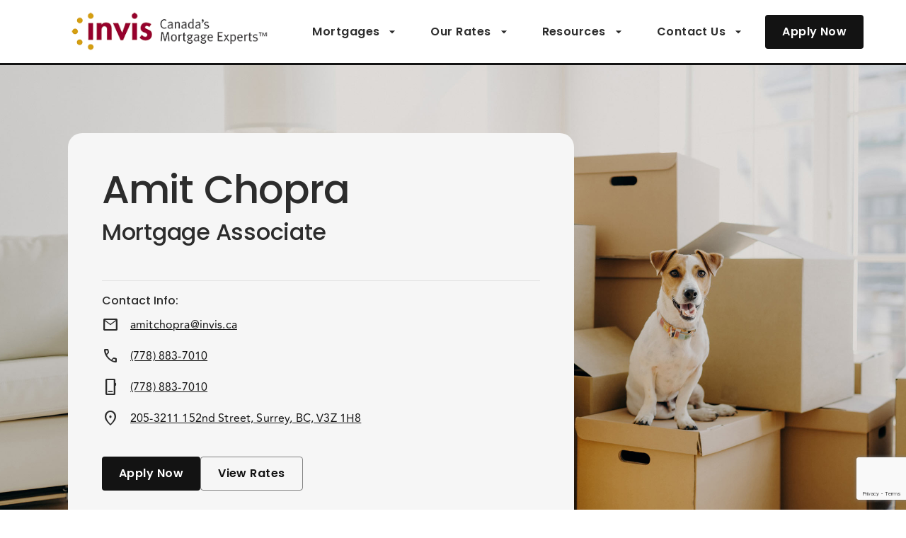

--- FILE ---
content_type: text/html; charset=utf-8
request_url: https://www.invis.ca/en/mortgage-broker/amit-chopra/
body_size: 30227
content:
<!DOCTYPE html><html lang="en"><head><meta charSet="utf-8"/><script type="didomi/javascript" data-vendor="didomi:facebook">!function(f,b,e,v,n,t,s)
  {if(f.fbq)return;n=f.fbq=function(){n.callMethod?
  n.callMethod.apply(n,arguments):n.queue.push(arguments)};
  if(!f._fbq)f._fbq=n;n.push=n;n.loaded=!0;n.version='2.0';
  n.queue=[];t=b.createElement(e);t.async=!0;
  t.src=v;s=b.getElementsByTagName(e)[0];
  s.parentNode.insertBefore(t,s)}(window, document,'script',
  'https://connect.facebook.net/en_US/fbevents.js');
  
fbq('init', 'undefined'); 
fbq('track', 'PageView');</script><noscript><img height="1" width="1" style="display:none"
              src="https://www.facebook.com/tr?id=undefined&ev=PageView&noscript=1" /></noscript><title>Amit Chopra, Mortgage Professional, part of the Invis in Surrey, British Columbia</title><meta name="description" content="Find the mortgage you are looking for with Amit Chopra, Invis in Surrey, British Columbia."/><link rel="icon" href="https://brokerwebsitesimage.azureedge.net/m3brokerimages1/next/website/favicon/invis.ico"/><meta property="og:image" content="https://brokerwebsitesimage.azureedge.net/m3brokerimages1/next/website/images/preview-logos/en/invis.png"/><meta property="og:title" content="Amit Chopra, Mortgage Professional, part of the Invis in Surrey, British Columbia"/><meta property="og:description" content="Find the mortgage you are looking for with Amit Chopra, Invis in Surrey, British Columbia."/><meta property="og:type" content="website"/><meta property="twitter:card" content="summary_large_card"/><meta name="viewport" content="initial-scale=1, width=device-width"/><link rel="canonical" href="https://www.invis.ca/en/mortgage-broker/amit-chopra/"/><link rel="alternate" hrefLang="en-ca" href="https://www.invis.ca/en/mortgage-broker/amit-chopra/"/><link rel="alternate" hrefLang="x-default" href="https://www.invis.ca/en/mortgage-broker/amit-chopra/"/><meta name="next-head-count" content="15"/><link href="https://fonts.googleapis.com/css2?family=Poppins:wght@400;500;600;700&amp;family=Quicksand:wght@400;500&amp;display=block" rel="stylesheet" as="style"/><link href="https://fonts.googleapis.com/css2?family=Material+Symbols+Outlined:opsz,wght,FILL,GRAD@20..48,100..700,0..1,-50..200&amp;display=block" rel="stylesheet" as="style"/><link rel="preload" href="/_next/static/css/737558e22a833f7e.css" as="style"/><link rel="stylesheet" href="/_next/static/css/737558e22a833f7e.css" data-n-g=""/><noscript data-n-css=""></noscript><script defer="" nomodule="" src="/_next/static/chunks/polyfills-5cd94c89d3acac5f.js"></script><script src="/_next/static/chunks/webpack-5e037c1c4fcd61c9.js" defer=""></script><script src="/_next/static/chunks/framework-da873f92495b87e0.js" defer=""></script><script src="/_next/static/chunks/main-d98ae2215adee974.js" defer=""></script><script src="/_next/static/chunks/pages/_app-3c97be858835696f.js" defer=""></script><script src="/_next/static/chunks/689-ee57d73a76e7d89f.js" defer=""></script><script src="/_next/static/chunks/877-77b32591bad8da3e.js" defer=""></script><script src="/_next/static/chunks/pages/%5BsubPath%5D/%5BsiteName%5D-cb269e5cc8357c60.js" defer=""></script><script src="/_next/static/2vVVSFJ-IYy2Vhb6Bob2N/_buildManifest.js" defer=""></script><script src="/_next/static/2vVVSFJ-IYy2Vhb6Bob2N/_ssgManifest.js" defer=""></script><script src="/_next/static/2vVVSFJ-IYy2Vhb6Bob2N/_middlewareManifest.js" defer=""></script></head><body><div id="__next"><noscript><iframe src="https://www.googletagmanager.com/ns.html?id=GTM-KWKQX4Z" height="0" width="0" style="display: none; visibility: hidden;" /></noscript><style data-emotion="css-global 1h9o6ag">html{-webkit-font-smoothing:antialiased;-moz-osx-font-smoothing:grayscale;box-sizing:border-box;-webkit-text-size-adjust:100%;}*,*::before,*::after{box-sizing:inherit;}strong,b{font-weight:700;}body{margin:0;color:rgba(0, 0, 0, 0.87);font-family:Avenir Regular;font-weight:400;font-size:16px;line-height:28px;letter-spacing:0.00938em;background-color:#FFFFFF;}@media print{body{background-color:#fff;}}body::backdrop{background-color:#FFFFFF;}body{background-color:#FFFFFF;color:#2C2C2C;}a{color:inherit;-webkit-text-decoration:none;text-decoration:none;}.article .editor_h1{margin:0;}.article .editor_tableCellHeader{color:#2C2C2C;}.article .editor_nestedListItem{list-style-type:none;}.article .editor_nestedListItem:before,.article .editor_nestedListItem:after{display:none;}.article a{color:#131313;-webkit-text-decoration:underline;text-decoration:underline;}.invis-about-me-image{border:1px solid #eeeeee;border-radius:56px;line-height:0;}</style><style data-emotion="css 7snnwm">.css-7snnwm{-webkit-align-items:center;-webkit-box-align:center;-ms-flex-align:center;align-items:center;background:#fff;border-bottom:3px solid #131313;display:-webkit-box;display:-webkit-flex;display:-ms-flexbox;display:flex;-webkit-flex-shrink:0;-ms-flex-negative:0;flex-shrink:0;height:92px;padding:16px 0px;position:-webkit-sticky;position:sticky;top:0;z-index:20;}.css-7snnwm.is-small-logo{padding:8px 0px;}@media (max-width:1024.95px){.css-7snnwm{border-bottom-width:2px;height:64px;}}</style><header class=" css-7snnwm"><style data-emotion="css 10klw3m">.css-10klw3m{height:100%;}</style><style data-emotion="css amcful">.css-amcful{width:100%;margin-left:auto;box-sizing:border-box;margin-right:auto;display:block;padding-left:16px;padding-right:16px;height:100%;}@media (min-width:601px){.css-amcful{padding-left:24px;padding-right:24px;}}@media (min-width:1440px){.css-amcful{max-width:1440px;}}.css-amcful:not(.MuiContainer-disableGutters).MuiContainer-maxWidthXl{max-width:1704px;padding-left:96px;padding-right:96px;}@media (max-width:1024.95px){.css-amcful:not(.MuiContainer-disableGutters).MuiContainer-maxWidthXl{padding-left:64px;padding-right:64px;}}@media (max-width:600.95px){.css-amcful:not(.MuiContainer-disableGutters).MuiContainer-maxWidthXl{padding-left:16px;padding-right:16px;}}</style><div class="MuiContainer-root MuiContainer-maxWidthXl css-amcful"><style data-emotion="css kq7a8">.css-kq7a8{height:100%;}.css-kq7a8>a{height:100%;}</style><style data-emotion="css 1r0k670">.css-1r0k670{display:-webkit-box;display:-webkit-flex;display:-ms-flexbox;display:flex;-webkit-flex-direction:row;-ms-flex-direction:row;flex-direction:row;-webkit-align-items:center;-webkit-box-align:center;-ms-flex-align:center;align-items:center;-webkit-box-pack:justify;-webkit-justify-content:space-between;justify-content:space-between;height:100%;}.css-1r0k670>:not(style)+:not(style){margin:0;margin-left:32px;}.css-1r0k670>a{height:100%;}</style><div class="css-1r0k670"><a href="/mortgage-broker/amit-chopra/"><style data-emotion="css 1v0jc2v">.css-1v0jc2v{height:100%;line-height:0;}</style><div class="css-1v0jc2v"><img src="https://brokerwebsitesimage.azureedge.net/m3brokerimages1/next/website/images/logos/logo_invis.png" alt="Logo" height="100%"/></div></a><style data-emotion="css 1oit4qq">@media only screen and (max-width: 1240px){.css-1oit4qq button{padding:0px 16px;}.css-1oit4qq a{display:none;}}@media (max-width:1024.95px){.css-1oit4qq{display:none;}}</style><style data-emotion="css 7hnvqq">.css-7hnvqq{display:-webkit-box;display:-webkit-flex;display:-ms-flexbox;display:flex;-webkit-flex-direction:row;-ms-flex-direction:row;flex-direction:row;-webkit-align-items:center;-webkit-box-align:center;-ms-flex-align:center;align-items:center;}@media only screen and (max-width: 1240px){.css-7hnvqq button{padding:0px 16px;}.css-7hnvqq a{display:none;}}@media (max-width:1024.95px){.css-7hnvqq{display:none;}}</style><div class="css-7hnvqq"><style data-emotion="css i6bazn">.css-i6bazn{overflow:hidden;}</style><div class="css-i6bazn"><style data-emotion="css 2lh88z">.css-2lh88z{border-radius:4px;color:#2C2C2C;}.css-2lh88z:hover{background-color:rgba(19, 19, 19, 0.1);color:#2C2C2C;}</style><style data-emotion="css 17uzqej">.css-17uzqej{font-family:"Roboto","Helvetica","Arial",sans-serif;font-weight:500;font-size:0.875rem;line-height:1.75;letter-spacing:0.02857em;text-transform:uppercase;min-width:64px;padding:6px 8px;border-radius:4px;-webkit-transition:background-color 250ms cubic-bezier(0.4, 0, 0.2, 1) 0ms,box-shadow 250ms cubic-bezier(0.4, 0, 0.2, 1) 0ms,border-color 250ms cubic-bezier(0.4, 0, 0.2, 1) 0ms,color 250ms cubic-bezier(0.4, 0, 0.2, 1) 0ms;transition:background-color 250ms cubic-bezier(0.4, 0, 0.2, 1) 0ms,box-shadow 250ms cubic-bezier(0.4, 0, 0.2, 1) 0ms,border-color 250ms cubic-bezier(0.4, 0, 0.2, 1) 0ms,color 250ms cubic-bezier(0.4, 0, 0.2, 1) 0ms;color:#131313;box-shadow:none;-webkit-flex-shrink:0;-ms-flex-negative:0;flex-shrink:0;font-family:Poppins;font-size:16px;font-weight:600;height:48px;line-height:48px;overflow:hidden;padding:0px 24px;text-overflow:ellipsis;text-transform:none;max-width:100%;white-space:nowrap;border-radius:0;border-radius:4px;color:#2C2C2C;}.css-17uzqej:hover{-webkit-text-decoration:none;text-decoration:none;background-color:rgba(19, 19, 19, 0.04);}@media (hover: none){.css-17uzqej:hover{background-color:transparent;}}.css-17uzqej.Mui-disabled{color:rgba(0, 0, 0, 0.26);}.css-17uzqej:hover{box-shadow:none;}.css-17uzqej.Mui-disabled{color:#C8C8C8;}.css-17uzqej.is-link{border:none;border-bottom:1px solid #131313;height:32px;line-height:32px;padding:0;}.css-17uzqej.is-link:hover{border-color:rgb(66, 66, 66);}.css-17uzqej.is-link.disabled{border-color:#C8C8C8;}.css-17uzqej.is-link.is-small{font-size:12px;font-weight:900;height:16px;line-height:16px;}.css-17uzqej.is-link.is-small .MuiButton-endIcon{margin-left:2px;}.css-17uzqej.is-link.is-small .MuiSvgIcon-root{font-size:14px;}@media (max-width:600.95px){.css-17uzqej{font-size:12px;}}.css-17uzqej:hover{background-color:transparent;color:rgb(66, 66, 66);}.css-17uzqej:hover{background-color:rgba(19, 19, 19, 0.1);color:#2C2C2C;}</style><style data-emotion="css 1iifixz">.css-1iifixz{display:-webkit-inline-box;display:-webkit-inline-flex;display:-ms-inline-flexbox;display:inline-flex;-webkit-align-items:center;-webkit-box-align:center;-ms-flex-align:center;align-items:center;-webkit-box-pack:center;-ms-flex-pack:center;-webkit-justify-content:center;justify-content:center;position:relative;box-sizing:border-box;-webkit-tap-highlight-color:transparent;background-color:transparent;outline:0;border:0;margin:0;border-radius:0;padding:0;cursor:pointer;-webkit-user-select:none;-moz-user-select:none;-ms-user-select:none;user-select:none;vertical-align:middle;-moz-appearance:none;-webkit-appearance:none;-webkit-text-decoration:none;text-decoration:none;color:inherit;font-family:"Roboto","Helvetica","Arial",sans-serif;font-weight:500;font-size:0.875rem;line-height:1.75;letter-spacing:0.02857em;text-transform:uppercase;min-width:64px;padding:6px 8px;border-radius:4px;-webkit-transition:background-color 250ms cubic-bezier(0.4, 0, 0.2, 1) 0ms,box-shadow 250ms cubic-bezier(0.4, 0, 0.2, 1) 0ms,border-color 250ms cubic-bezier(0.4, 0, 0.2, 1) 0ms,color 250ms cubic-bezier(0.4, 0, 0.2, 1) 0ms;transition:background-color 250ms cubic-bezier(0.4, 0, 0.2, 1) 0ms,box-shadow 250ms cubic-bezier(0.4, 0, 0.2, 1) 0ms,border-color 250ms cubic-bezier(0.4, 0, 0.2, 1) 0ms,color 250ms cubic-bezier(0.4, 0, 0.2, 1) 0ms;color:#131313;box-shadow:none;-webkit-flex-shrink:0;-ms-flex-negative:0;flex-shrink:0;font-family:Poppins;font-size:16px;font-weight:600;height:48px;line-height:48px;overflow:hidden;padding:0px 24px;text-overflow:ellipsis;text-transform:none;max-width:100%;white-space:nowrap;border-radius:0;border-radius:4px;color:#2C2C2C;}.css-1iifixz::-moz-focus-inner{border-style:none;}.css-1iifixz.Mui-disabled{pointer-events:none;cursor:default;}@media print{.css-1iifixz{-webkit-print-color-adjust:exact;color-adjust:exact;}}.css-1iifixz:hover{-webkit-text-decoration:none;text-decoration:none;background-color:rgba(19, 19, 19, 0.04);}@media (hover: none){.css-1iifixz:hover{background-color:transparent;}}.css-1iifixz.Mui-disabled{color:rgba(0, 0, 0, 0.26);}.css-1iifixz:hover{box-shadow:none;}.css-1iifixz.Mui-disabled{color:#C8C8C8;}.css-1iifixz.is-link{border:none;border-bottom:1px solid #131313;height:32px;line-height:32px;padding:0;}.css-1iifixz.is-link:hover{border-color:rgb(66, 66, 66);}.css-1iifixz.is-link.disabled{border-color:#C8C8C8;}.css-1iifixz.is-link.is-small{font-size:12px;font-weight:900;height:16px;line-height:16px;}.css-1iifixz.is-link.is-small .MuiButton-endIcon{margin-left:2px;}.css-1iifixz.is-link.is-small .MuiSvgIcon-root{font-size:14px;}@media (max-width:600.95px){.css-1iifixz{font-size:12px;}}.css-1iifixz:hover{background-color:transparent;color:rgb(66, 66, 66);}.css-1iifixz:hover{background-color:rgba(19, 19, 19, 0.1);color:#2C2C2C;}</style><button class="MuiButton-root MuiButton-text MuiButton-textPrimary MuiButton-sizeMedium MuiButton-textSizeMedium MuiButtonBase-root css-1iifixz" tabindex="0" type="button" id="Mortgages" aria-haspopup="true">Mortgages<!-- --><style data-emotion="css pt151d">.css-pt151d{display:inherit;margin-right:-4px;margin-left:8px;}.css-pt151d>*:nth-of-type(1){font-size:20px;}</style><span class="MuiButton-endIcon MuiButton-iconSizeMedium css-pt151d"><style data-emotion="css vubbuv">.css-vubbuv{-webkit-user-select:none;-moz-user-select:none;-ms-user-select:none;user-select:none;width:1em;height:1em;display:inline-block;fill:currentColor;-webkit-flex-shrink:0;-ms-flex-negative:0;flex-shrink:0;-webkit-transition:fill 200ms cubic-bezier(0.4, 0, 0.2, 1) 0ms;transition:fill 200ms cubic-bezier(0.4, 0, 0.2, 1) 0ms;font-size:1.5rem;}</style><svg class="MuiSvgIcon-root MuiSvgIcon-fontSizeMedium css-vubbuv" focusable="false" aria-hidden="true" viewBox="0 0 24 24" data-testid="ArrowDropDownIcon"><path d="m7 10 5 5 5-5z"></path></svg></span></button></div><div class="css-i6bazn"><button class="MuiButton-root MuiButton-text MuiButton-textPrimary MuiButton-sizeMedium MuiButton-textSizeMedium MuiButtonBase-root css-1iifixz" tabindex="0" type="button" id="Our Rates" aria-haspopup="true">Our Rates<!-- --><span class="MuiButton-endIcon MuiButton-iconSizeMedium css-pt151d"><svg class="MuiSvgIcon-root MuiSvgIcon-fontSizeMedium css-vubbuv" focusable="false" aria-hidden="true" viewBox="0 0 24 24" data-testid="ArrowDropDownIcon"><path d="m7 10 5 5 5-5z"></path></svg></span></button></div><div class="css-i6bazn"><button class="MuiButton-root MuiButton-text MuiButton-textPrimary MuiButton-sizeMedium MuiButton-textSizeMedium MuiButtonBase-root css-1iifixz" tabindex="0" type="button" id="Resources" aria-haspopup="true">Resources<!-- --><span class="MuiButton-endIcon MuiButton-iconSizeMedium css-pt151d"><svg class="MuiSvgIcon-root MuiSvgIcon-fontSizeMedium css-vubbuv" focusable="false" aria-hidden="true" viewBox="0 0 24 24" data-testid="ArrowDropDownIcon"><path d="m7 10 5 5 5-5z"></path></svg></span></button></div><div class="css-i6bazn"><button class="MuiButton-root MuiButton-text MuiButton-textPrimary MuiButton-sizeMedium MuiButton-textSizeMedium MuiButtonBase-root css-1iifixz" tabindex="0" type="button" id="Contact Us" aria-haspopup="true">Contact Us<!-- --><span class="MuiButton-endIcon MuiButton-iconSizeMedium css-pt151d"><svg class="MuiSvgIcon-root MuiSvgIcon-fontSizeMedium css-vubbuv" focusable="false" aria-hidden="true" viewBox="0 0 24 24" data-testid="ArrowDropDownIcon"><path d="m7 10 5 5 5-5z"></path></svg></span></button></div><div class="css-i6bazn"><style data-emotion="css 8eptsv">.css-8eptsv{font-family:"Roboto","Helvetica","Arial",sans-serif;font-weight:500;font-size:0.875rem;line-height:1.75;letter-spacing:0.02857em;text-transform:uppercase;min-width:64px;padding:6px 8px;border-radius:4px;-webkit-transition:background-color 250ms cubic-bezier(0.4, 0, 0.2, 1) 0ms,box-shadow 250ms cubic-bezier(0.4, 0, 0.2, 1) 0ms,border-color 250ms cubic-bezier(0.4, 0, 0.2, 1) 0ms,color 250ms cubic-bezier(0.4, 0, 0.2, 1) 0ms;transition:background-color 250ms cubic-bezier(0.4, 0, 0.2, 1) 0ms,box-shadow 250ms cubic-bezier(0.4, 0, 0.2, 1) 0ms,border-color 250ms cubic-bezier(0.4, 0, 0.2, 1) 0ms,color 250ms cubic-bezier(0.4, 0, 0.2, 1) 0ms;color:#131313;box-shadow:none;box-shadow:none;-webkit-flex-shrink:0;-ms-flex-negative:0;flex-shrink:0;font-family:Poppins;font-size:16px;font-weight:600;height:48px;line-height:48px;overflow:hidden;padding:0px 24px;text-overflow:ellipsis;text-transform:none;max-width:100%;white-space:nowrap;border-radius:0;}.css-8eptsv:hover{-webkit-text-decoration:none;text-decoration:none;background-color:rgba(19, 19, 19, 0.04);}@media (hover: none){.css-8eptsv:hover{background-color:transparent;}}.css-8eptsv.Mui-disabled{color:rgba(0, 0, 0, 0.26);}.css-8eptsv:hover{box-shadow:none;}.css-8eptsv.Mui-focusVisible{box-shadow:none;}.css-8eptsv:active{box-shadow:none;}.css-8eptsv.Mui-disabled{box-shadow:none;}.css-8eptsv:hover{box-shadow:none;}.css-8eptsv.Mui-disabled{color:#C8C8C8;}.css-8eptsv.is-link{border:none;border-bottom:1px solid #131313;height:32px;line-height:32px;padding:0;}.css-8eptsv.is-link:hover{border-color:rgb(66, 66, 66);}.css-8eptsv.is-link.disabled{border-color:#C8C8C8;}.css-8eptsv.is-link.is-small{font-size:12px;font-weight:900;height:16px;line-height:16px;}.css-8eptsv.is-link.is-small .MuiButton-endIcon{margin-left:2px;}.css-8eptsv.is-link.is-small .MuiSvgIcon-root{font-size:14px;}@media (max-width:600.95px){.css-8eptsv{font-size:12px;}}.css-8eptsv:hover{background-color:transparent;color:rgb(66, 66, 66);}</style><style data-emotion="css 61y42g">.css-61y42g{display:-webkit-inline-box;display:-webkit-inline-flex;display:-ms-inline-flexbox;display:inline-flex;-webkit-align-items:center;-webkit-box-align:center;-ms-flex-align:center;align-items:center;-webkit-box-pack:center;-ms-flex-pack:center;-webkit-justify-content:center;justify-content:center;position:relative;box-sizing:border-box;-webkit-tap-highlight-color:transparent;background-color:transparent;outline:0;border:0;margin:0;border-radius:0;padding:0;cursor:pointer;-webkit-user-select:none;-moz-user-select:none;-ms-user-select:none;user-select:none;vertical-align:middle;-moz-appearance:none;-webkit-appearance:none;-webkit-text-decoration:none;text-decoration:none;color:inherit;font-family:"Roboto","Helvetica","Arial",sans-serif;font-weight:500;font-size:0.875rem;line-height:1.75;letter-spacing:0.02857em;text-transform:uppercase;min-width:64px;padding:6px 8px;border-radius:4px;-webkit-transition:background-color 250ms cubic-bezier(0.4, 0, 0.2, 1) 0ms,box-shadow 250ms cubic-bezier(0.4, 0, 0.2, 1) 0ms,border-color 250ms cubic-bezier(0.4, 0, 0.2, 1) 0ms,color 250ms cubic-bezier(0.4, 0, 0.2, 1) 0ms;transition:background-color 250ms cubic-bezier(0.4, 0, 0.2, 1) 0ms,box-shadow 250ms cubic-bezier(0.4, 0, 0.2, 1) 0ms,border-color 250ms cubic-bezier(0.4, 0, 0.2, 1) 0ms,color 250ms cubic-bezier(0.4, 0, 0.2, 1) 0ms;color:#131313;box-shadow:none;box-shadow:none;-webkit-flex-shrink:0;-ms-flex-negative:0;flex-shrink:0;font-family:Poppins;font-size:16px;font-weight:600;height:48px;line-height:48px;overflow:hidden;padding:0px 24px;text-overflow:ellipsis;text-transform:none;max-width:100%;white-space:nowrap;border-radius:0;}.css-61y42g::-moz-focus-inner{border-style:none;}.css-61y42g.Mui-disabled{pointer-events:none;cursor:default;}@media print{.css-61y42g{-webkit-print-color-adjust:exact;color-adjust:exact;}}.css-61y42g:hover{-webkit-text-decoration:none;text-decoration:none;background-color:rgba(19, 19, 19, 0.04);}@media (hover: none){.css-61y42g:hover{background-color:transparent;}}.css-61y42g.Mui-disabled{color:rgba(0, 0, 0, 0.26);}.css-61y42g:hover{box-shadow:none;}.css-61y42g.Mui-focusVisible{box-shadow:none;}.css-61y42g:active{box-shadow:none;}.css-61y42g.Mui-disabled{box-shadow:none;}.css-61y42g:hover{box-shadow:none;}.css-61y42g.Mui-disabled{color:#C8C8C8;}.css-61y42g.is-link{border:none;border-bottom:1px solid #131313;height:32px;line-height:32px;padding:0;}.css-61y42g.is-link:hover{border-color:rgb(66, 66, 66);}.css-61y42g.is-link.disabled{border-color:#C8C8C8;}.css-61y42g.is-link.is-small{font-size:12px;font-weight:900;height:16px;line-height:16px;}.css-61y42g.is-link.is-small .MuiButton-endIcon{margin-left:2px;}.css-61y42g.is-link.is-small .MuiSvgIcon-root{font-size:14px;}@media (max-width:600.95px){.css-61y42g{font-size:12px;}}.css-61y42g:hover{background-color:transparent;color:rgb(66, 66, 66);}</style><button class="MuiButton-root MuiButton-text MuiButton-textPrimary MuiButton-sizeMedium MuiButton-textSizeMedium MuiButton-disableElevation MuiButtonBase-root  css-61y42g" tabindex="0" type="button" aria-haspopup="true">EN<!-- --><span class="MuiButton-endIcon MuiButton-iconSizeMedium css-pt151d"><svg class="MuiSvgIcon-root MuiSvgIcon-fontSizeMedium css-vubbuv" focusable="false" aria-hidden="true" viewBox="0 0 24 24" data-testid="ExpandMoreIcon"><path d="M16.59 8.59 12 13.17 7.41 8.59 6 10l6 6 6-6z"></path></svg></span></button></div></div><style data-emotion="css 1guxycd">.css-1guxycd{cursor:pointer;display:none;width:24px;}.css-1guxycd span{background-color:#131313;display:block;height:2px;margin-bottom:5px;position:relative;top:0;-webkit-transition:all .3s ease-in-out;transition:all .3s ease-in-out;width:24px;}.css-1guxycd.is-open span:nth-of-type(1){top:8px;-webkit-transform:rotate(45deg);-moz-transform:rotate(45deg);-ms-transform:rotate(45deg);transform:rotate(45deg);}.css-1guxycd.is-open span:nth-of-type(2){opacity:0;}.css-1guxycd.is-open span:nth-of-type(3){top:-6px;-webkit-transform:rotate(-45deg);-moz-transform:rotate(-45deg);-ms-transform:rotate(-45deg);transform:rotate(-45deg);}@media (max-width:1024.95px){.css-1guxycd{display:block;}}</style><div class=" css-1guxycd"><span></span><span></span><span></span></div></div></div></header><style data-emotion="css d7pf36">.css-d7pf36{background-color:#fff;bottom:0;display:none;left:0;padding:0px 16px 24px;position:fixed;right:0;top:64px;-webkit-transform:translateY(-150%);-moz-transform:translateY(-150%);-ms-transform:translateY(-150%);transform:translateY(-150%);-webkit-transition:-webkit-transform .3s ease-out;transition:transform .3s ease-out;z-index:15;}.css-d7pf36.is-open{-webkit-transform:translateY(0);-moz-transform:translateY(0);-ms-transform:translateY(0);transform:translateY(0);}@media (max-width:1024.95px){.css-d7pf36{display:block;}}</style><div class=" css-d7pf36"><style data-emotion="css 78jar2">.css-78jar2{display:-webkit-box;display:-webkit-flex;display:-ms-flexbox;display:flex;-webkit-flex-direction:column;-ms-flex-direction:column;flex-direction:column;}.css-78jar2>:not(style)+:not(style){margin:0;margin-top:32px;}</style><div class="css-78jar2"><div><style data-emotion="css imn0gd">.css-imn0gd{background-color:#fff;border-color:#F6F6F6;color:#2C2C2C;}.css-imn0gd .MuiAccordionSummary-expandIconWrapper{color:#2C2C2C;}</style><style data-emotion="css 1hrqbvh">.css-1hrqbvh{position:relative;-webkit-transition:margin 150ms cubic-bezier(0.4, 0, 0.2, 1) 0ms;transition:margin 150ms cubic-bezier(0.4, 0, 0.2, 1) 0ms;overflow-anchor:none;border-radius:0;background-color:#fff;border-color:#F6F6F6;color:#2C2C2C;}.css-1hrqbvh:before{position:absolute;left:0;top:-1px;right:0;height:1px;content:"";opacity:1;background-color:rgba(0, 0, 0, 0.12);-webkit-transition:opacity 150ms cubic-bezier(0.4, 0, 0.2, 1) 0ms,background-color 150ms cubic-bezier(0.4, 0, 0.2, 1) 0ms;transition:opacity 150ms cubic-bezier(0.4, 0, 0.2, 1) 0ms,background-color 150ms cubic-bezier(0.4, 0, 0.2, 1) 0ms;}.css-1hrqbvh:first-of-type:before{display:none;}.css-1hrqbvh.Mui-expanded:before{opacity:0;}.css-1hrqbvh.Mui-expanded:first-of-type{margin-top:0;}.css-1hrqbvh.Mui-expanded:last-of-type{margin-bottom:0;}.css-1hrqbvh.Mui-expanded+.css-1hrqbvh.Mui-expanded:before{display:none;}.css-1hrqbvh.Mui-disabled{background-color:rgba(0, 0, 0, 0.12);}.css-1hrqbvh:first-of-type{border-top-left-radius:4px;border-top-right-radius:4px;}.css-1hrqbvh:last-of-type{border-bottom-left-radius:4px;border-bottom-right-radius:4px;}@supports (-ms-ime-align: auto){.css-1hrqbvh:last-of-type{border-bottom-left-radius:0;border-bottom-right-radius:0;}}.css-1hrqbvh.Mui-expanded{margin:16px 0;}.css-1hrqbvh .MuiAccordionSummary-expandIconWrapper{color:#2C2C2C;}</style><style data-emotion="css hseoid">.css-hseoid{background-color:#97002E;color:rgba(0, 0, 0, 0.87);-webkit-transition:box-shadow 300ms cubic-bezier(0.4, 0, 0.2, 1) 0ms;transition:box-shadow 300ms cubic-bezier(0.4, 0, 0.2, 1) 0ms;border-radius:4px;box-shadow:0px 2px 1px -1px rgba(0,0,0,0.2),0px 1px 1px 0px rgba(0,0,0,0.14),0px 1px 3px 0px rgba(0,0,0,0.12);border-radius:20px;box-shadow:none;position:relative;-webkit-transition:margin 150ms cubic-bezier(0.4, 0, 0.2, 1) 0ms;transition:margin 150ms cubic-bezier(0.4, 0, 0.2, 1) 0ms;overflow-anchor:none;border-radius:0;background-color:#fff;border-color:#F6F6F6;color:#2C2C2C;}.css-hseoid.MuiPopover-paper{background-color:#fff;border:none;border-radius:4px;box-shadow:0px 1px 4px rgba(0, 0, 0, 0.15);margin-top:8px;}.css-hseoid:before{position:absolute;left:0;top:-1px;right:0;height:1px;content:"";opacity:1;background-color:rgba(0, 0, 0, 0.12);-webkit-transition:opacity 150ms cubic-bezier(0.4, 0, 0.2, 1) 0ms,background-color 150ms cubic-bezier(0.4, 0, 0.2, 1) 0ms;transition:opacity 150ms cubic-bezier(0.4, 0, 0.2, 1) 0ms,background-color 150ms cubic-bezier(0.4, 0, 0.2, 1) 0ms;}.css-hseoid:first-of-type:before{display:none;}.css-hseoid.Mui-expanded:before{opacity:0;}.css-hseoid.Mui-expanded:first-of-type{margin-top:0;}.css-hseoid.Mui-expanded:last-of-type{margin-bottom:0;}.css-hseoid.Mui-expanded+.css-hseoid.Mui-expanded:before{display:none;}.css-hseoid.Mui-disabled{background-color:rgba(0, 0, 0, 0.12);}.css-hseoid:first-of-type{border-top-left-radius:4px;border-top-right-radius:4px;}.css-hseoid:last-of-type{border-bottom-left-radius:4px;border-bottom-right-radius:4px;}@supports (-ms-ime-align: auto){.css-hseoid:last-of-type{border-bottom-left-radius:0;border-bottom-right-radius:0;}}.css-hseoid.Mui-expanded{margin:16px 0;}.css-hseoid .MuiAccordionSummary-expandIconWrapper{color:#2C2C2C;}</style><div class="MuiPaper-root MuiPaper-elevation MuiPaper-rounded MuiPaper-elevation1 MuiAccordion-root MuiAccordion-rounded MuiAccordion-gutters css-hseoid"><style data-emotion="css y8aj3r">.css-y8aj3r{padding:0;}</style><style data-emotion="css 12yqm40">.css-12yqm40{display:-webkit-box;display:-webkit-flex;display:-ms-flexbox;display:flex;min-height:48px;padding:0px 16px;-webkit-transition:min-height 150ms cubic-bezier(0.4, 0, 0.2, 1) 0ms,background-color 150ms cubic-bezier(0.4, 0, 0.2, 1) 0ms;transition:min-height 150ms cubic-bezier(0.4, 0, 0.2, 1) 0ms,background-color 150ms cubic-bezier(0.4, 0, 0.2, 1) 0ms;padding:0;}.css-12yqm40.Mui-focusVisible{background-color:rgba(0, 0, 0, 0.12);}.css-12yqm40.Mui-disabled{opacity:0.38;}.css-12yqm40:hover:not(.Mui-disabled){cursor:pointer;}.css-12yqm40.Mui-expanded{min-height:64px;}</style><style data-emotion="css u0lt45">.css-u0lt45{display:-webkit-inline-box;display:-webkit-inline-flex;display:-ms-inline-flexbox;display:inline-flex;-webkit-align-items:center;-webkit-box-align:center;-ms-flex-align:center;align-items:center;-webkit-box-pack:center;-ms-flex-pack:center;-webkit-justify-content:center;justify-content:center;position:relative;box-sizing:border-box;-webkit-tap-highlight-color:transparent;background-color:transparent;outline:0;border:0;margin:0;border-radius:0;padding:0;cursor:pointer;-webkit-user-select:none;-moz-user-select:none;-ms-user-select:none;user-select:none;vertical-align:middle;-moz-appearance:none;-webkit-appearance:none;-webkit-text-decoration:none;text-decoration:none;color:inherit;display:-webkit-box;display:-webkit-flex;display:-ms-flexbox;display:flex;min-height:48px;padding:0px 16px;-webkit-transition:min-height 150ms cubic-bezier(0.4, 0, 0.2, 1) 0ms,background-color 150ms cubic-bezier(0.4, 0, 0.2, 1) 0ms;transition:min-height 150ms cubic-bezier(0.4, 0, 0.2, 1) 0ms,background-color 150ms cubic-bezier(0.4, 0, 0.2, 1) 0ms;padding:0;}.css-u0lt45::-moz-focus-inner{border-style:none;}.css-u0lt45.Mui-disabled{pointer-events:none;cursor:default;}@media print{.css-u0lt45{-webkit-print-color-adjust:exact;color-adjust:exact;}}.css-u0lt45.Mui-focusVisible{background-color:rgba(0, 0, 0, 0.12);}.css-u0lt45.Mui-disabled{opacity:0.38;}.css-u0lt45:hover:not(.Mui-disabled){cursor:pointer;}.css-u0lt45.Mui-expanded{min-height:64px;}</style><div class="MuiButtonBase-root MuiAccordionSummary-root MuiAccordionSummary-gutters css-u0lt45" tabindex="0" role="button" aria-expanded="false" aria-controls="panel1a-content" id="panel1a-header"><style data-emotion="css 17o5nyn">.css-17o5nyn{display:-webkit-box;display:-webkit-flex;display:-ms-flexbox;display:flex;-webkit-box-flex:1;-webkit-flex-grow:1;-ms-flex-positive:1;flex-grow:1;margin:12px 0;-webkit-transition:margin 150ms cubic-bezier(0.4, 0, 0.2, 1) 0ms;transition:margin 150ms cubic-bezier(0.4, 0, 0.2, 1) 0ms;}.css-17o5nyn.Mui-expanded{margin:20px 0;}</style><div class="MuiAccordionSummary-content MuiAccordionSummary-contentGutters css-17o5nyn"><style data-emotion="css l95aag">.css-l95aag{margin:0;font-family:Poppins;font-weight:500;font-size:16px;line-height:24px;letter-spacing:0em;}</style><h5 class="MuiTypography-root MuiTypography-h5 css-l95aag">Mortgages</h5></div><style data-emotion="css 1fx8m19">.css-1fx8m19{display:-webkit-box;display:-webkit-flex;display:-ms-flexbox;display:flex;color:rgba(0, 0, 0, 0.54);-webkit-transform:rotate(0deg);-moz-transform:rotate(0deg);-ms-transform:rotate(0deg);transform:rotate(0deg);-webkit-transition:-webkit-transform 150ms cubic-bezier(0.4, 0, 0.2, 1) 0ms;transition:transform 150ms cubic-bezier(0.4, 0, 0.2, 1) 0ms;}.css-1fx8m19.Mui-expanded{-webkit-transform:rotate(180deg);-moz-transform:rotate(180deg);-ms-transform:rotate(180deg);transform:rotate(180deg);}</style><div class="MuiAccordionSummary-expandIconWrapper css-1fx8m19"><style data-emotion="css vubbuv">.css-vubbuv{-webkit-user-select:none;-moz-user-select:none;-ms-user-select:none;user-select:none;width:1em;height:1em;display:inline-block;fill:currentColor;-webkit-flex-shrink:0;-ms-flex-negative:0;flex-shrink:0;-webkit-transition:fill 200ms cubic-bezier(0.4, 0, 0.2, 1) 0ms;transition:fill 200ms cubic-bezier(0.4, 0, 0.2, 1) 0ms;font-size:1.5rem;}</style><svg class="MuiSvgIcon-root MuiSvgIcon-fontSizeMedium css-vubbuv" focusable="false" aria-hidden="true" viewBox="0 0 24 24" data-testid="ArrowDropDownIcon"><path d="m7 10 5 5 5-5z"></path></svg></div></div><style data-emotion="css a0y2e3">.css-a0y2e3{height:0;overflow:hidden;-webkit-transition:height 300ms cubic-bezier(0.4, 0, 0.2, 1) 0ms;transition:height 300ms cubic-bezier(0.4, 0, 0.2, 1) 0ms;visibility:hidden;}</style><div class="MuiCollapse-root MuiCollapse-vertical MuiCollapse-hidden css-a0y2e3" style="min-height:0px"><style data-emotion="css hboir5">.css-hboir5{display:-webkit-box;display:-webkit-flex;display:-ms-flexbox;display:flex;width:100%;}</style><div class="MuiCollapse-wrapper MuiCollapse-vertical css-hboir5"><style data-emotion="css 8atqhb">.css-8atqhb{width:100%;}</style><div class="MuiCollapse-wrapperInner MuiCollapse-vertical css-8atqhb"><div aria-labelledby="panel1a-header" id="panel1a-content" role="region" class="MuiAccordion-region"><style data-emotion="css u04peu">.css-u04peu{padding:8px 16px 16px;padding:0;}</style><div class="MuiAccordionDetails-root css-u04peu"><style data-emotion="css gksy1t">.css-gksy1t>a{width:100%;}</style><style data-emotion="css 1eehdh2">.css-1eehdh2{font-family:Avenir Regular;font-weight:400;font-size:16px;line-height:28px;letter-spacing:0.00938em;display:-webkit-box;display:-webkit-flex;display:-ms-flexbox;display:flex;-webkit-box-pack:start;-ms-flex-pack:start;-webkit-justify-content:flex-start;justify-content:flex-start;-webkit-align-items:center;-webkit-box-align:center;-ms-flex-align:center;align-items:center;position:relative;-webkit-text-decoration:none;text-decoration:none;min-height:48px;padding-top:6px;padding-bottom:6px;box-sizing:border-box;white-space:nowrap;padding-left:16px;padding-right:16px;color:#2C2C2C;font-family:Avenir Regular;min-height:56px!important;padding-right:24px;}.css-1eehdh2:hover{-webkit-text-decoration:none;text-decoration:none;background-color:rgba(0, 0, 0, 0.04);}@media (hover: none){.css-1eehdh2:hover{background-color:transparent;}}.css-1eehdh2.Mui-selected{background-color:rgba(19, 19, 19, 0.08);}.css-1eehdh2.Mui-selected.Mui-focusVisible{background-color:rgba(19, 19, 19, 0.2);}.css-1eehdh2.Mui-selected:hover{background-color:rgba(19, 19, 19, 0.12);}@media (hover: none){.css-1eehdh2.Mui-selected:hover{background-color:rgba(19, 19, 19, 0.08);}}.css-1eehdh2.Mui-focusVisible{background-color:rgba(0, 0, 0, 0.12);}.css-1eehdh2.Mui-disabled{opacity:0.38;}.css-1eehdh2+.MuiDivider-root{margin-top:8px;margin-bottom:8px;}.css-1eehdh2+.MuiDivider-inset{margin-left:52px;}.css-1eehdh2 .MuiListItemText-root{margin-top:0;margin-bottom:0;}.css-1eehdh2 .MuiListItemText-inset{padding-left:36px;}.css-1eehdh2 .MuiListItemIcon-root{min-width:36px;}@media (min-width:601px){.css-1eehdh2{min-height:auto;}}.css-1eehdh2.Mui-focusVisible{background-color:transparent;}.css-1eehdh2:hover{background-color:rgba(19, 19, 19, 0.1);}.css-1eehdh2>a{width:100%;}</style><style data-emotion="css fmp84z">.css-fmp84z{display:-webkit-inline-box;display:-webkit-inline-flex;display:-ms-inline-flexbox;display:inline-flex;-webkit-align-items:center;-webkit-box-align:center;-ms-flex-align:center;align-items:center;-webkit-box-pack:center;-ms-flex-pack:center;-webkit-justify-content:center;justify-content:center;position:relative;box-sizing:border-box;-webkit-tap-highlight-color:transparent;background-color:transparent;outline:0;border:0;margin:0;border-radius:0;padding:0;cursor:pointer;-webkit-user-select:none;-moz-user-select:none;-ms-user-select:none;user-select:none;vertical-align:middle;-moz-appearance:none;-webkit-appearance:none;-webkit-text-decoration:none;text-decoration:none;color:inherit;font-family:Avenir Regular;font-weight:400;font-size:16px;line-height:28px;letter-spacing:0.00938em;display:-webkit-box;display:-webkit-flex;display:-ms-flexbox;display:flex;-webkit-box-pack:start;-ms-flex-pack:start;-webkit-justify-content:flex-start;justify-content:flex-start;-webkit-align-items:center;-webkit-box-align:center;-ms-flex-align:center;align-items:center;position:relative;-webkit-text-decoration:none;text-decoration:none;min-height:48px;padding-top:6px;padding-bottom:6px;box-sizing:border-box;white-space:nowrap;padding-left:16px;padding-right:16px;color:#2C2C2C;font-family:Avenir Regular;min-height:56px!important;padding-right:24px;}.css-fmp84z::-moz-focus-inner{border-style:none;}.css-fmp84z.Mui-disabled{pointer-events:none;cursor:default;}@media print{.css-fmp84z{-webkit-print-color-adjust:exact;color-adjust:exact;}}.css-fmp84z:hover{-webkit-text-decoration:none;text-decoration:none;background-color:rgba(0, 0, 0, 0.04);}@media (hover: none){.css-fmp84z:hover{background-color:transparent;}}.css-fmp84z.Mui-selected{background-color:rgba(19, 19, 19, 0.08);}.css-fmp84z.Mui-selected.Mui-focusVisible{background-color:rgba(19, 19, 19, 0.2);}.css-fmp84z.Mui-selected:hover{background-color:rgba(19, 19, 19, 0.12);}@media (hover: none){.css-fmp84z.Mui-selected:hover{background-color:rgba(19, 19, 19, 0.08);}}.css-fmp84z.Mui-focusVisible{background-color:rgba(0, 0, 0, 0.12);}.css-fmp84z.Mui-disabled{opacity:0.38;}.css-fmp84z+.MuiDivider-root{margin-top:8px;margin-bottom:8px;}.css-fmp84z+.MuiDivider-inset{margin-left:52px;}.css-fmp84z .MuiListItemText-root{margin-top:0;margin-bottom:0;}.css-fmp84z .MuiListItemText-inset{padding-left:36px;}.css-fmp84z .MuiListItemIcon-root{min-width:36px;}@media (min-width:601px){.css-fmp84z{min-height:auto;}}.css-fmp84z.Mui-focusVisible{background-color:transparent;}.css-fmp84z:hover{background-color:rgba(19, 19, 19, 0.1);}.css-fmp84z>a{width:100%;}</style><li class="MuiMenuItem-root MuiMenuItem-gutters MuiButtonBase-root css-fmp84z" tabindex="-1" role="menuitem"><a href="https://apply.invismi.ca/?wid=1">Apply Now</a></li><li class="MuiMenuItem-root MuiMenuItem-gutters MuiButtonBase-root css-fmp84z" tabindex="-1" role="menuitem"><a href="mortgage-options/">Mortgage Options</a></li><li class="MuiMenuItem-root MuiMenuItem-gutters MuiButtonBase-root css-fmp84z" tabindex="-1" role="menuitem"><a href="insurances/">Insurance</a></li><li class="MuiMenuItem-root MuiMenuItem-gutters MuiButtonBase-root css-fmp84z" tabindex="-1" role="menuitem"><a href="/mortgage-broker/amit-chopra/mortgage-services/"><style data-emotion="css 78trst">.css-78trst{margin:0;font-family:Avenir Regular;font-weight:400;font-size:16px;line-height:28px;letter-spacing:0.00938em;}</style><p class="MuiTypography-root MuiTypography-body1 css-78trst">Mortgage Services</p></a></li></div></div></div></div></div></div><div class="MuiPaper-root MuiPaper-elevation MuiPaper-rounded MuiPaper-elevation1 MuiAccordion-root MuiAccordion-rounded MuiAccordion-gutters css-hseoid"><div class="MuiButtonBase-root MuiAccordionSummary-root MuiAccordionSummary-gutters css-u0lt45" tabindex="0" role="button" aria-expanded="false" aria-controls="panel1a-content" id="panel1a-header"><div class="MuiAccordionSummary-content MuiAccordionSummary-contentGutters css-17o5nyn"><h5 class="MuiTypography-root MuiTypography-h5 css-l95aag">Our Rates</h5></div><div class="MuiAccordionSummary-expandIconWrapper css-1fx8m19"><svg class="MuiSvgIcon-root MuiSvgIcon-fontSizeMedium css-vubbuv" focusable="false" aria-hidden="true" viewBox="0 0 24 24" data-testid="ArrowDropDownIcon"><path d="m7 10 5 5 5-5z"></path></svg></div></div><div class="MuiCollapse-root MuiCollapse-vertical MuiCollapse-hidden css-a0y2e3" style="min-height:0px"><div class="MuiCollapse-wrapper MuiCollapse-vertical css-hboir5"><div class="MuiCollapse-wrapperInner MuiCollapse-vertical css-8atqhb"><div aria-labelledby="panel1a-header" id="panel1a-content" role="region" class="MuiAccordion-region"><div class="MuiAccordionDetails-root css-u04peu"><li class="MuiMenuItem-root MuiMenuItem-gutters MuiButtonBase-root css-fmp84z" tabindex="-1" role="menuitem"><a href="/mortgage-broker/amit-chopra/rates/"><p class="MuiTypography-root MuiTypography-body1 css-78trst">Rates</p></a></li></div></div></div></div></div></div><div class="MuiPaper-root MuiPaper-elevation MuiPaper-rounded MuiPaper-elevation1 MuiAccordion-root MuiAccordion-rounded MuiAccordion-gutters css-hseoid"><div class="MuiButtonBase-root MuiAccordionSummary-root MuiAccordionSummary-gutters css-u0lt45" tabindex="0" role="button" aria-expanded="false" aria-controls="panel1a-content" id="panel1a-header"><div class="MuiAccordionSummary-content MuiAccordionSummary-contentGutters css-17o5nyn"><h5 class="MuiTypography-root MuiTypography-h5 css-l95aag">Resources</h5></div><div class="MuiAccordionSummary-expandIconWrapper css-1fx8m19"><svg class="MuiSvgIcon-root MuiSvgIcon-fontSizeMedium css-vubbuv" focusable="false" aria-hidden="true" viewBox="0 0 24 24" data-testid="ArrowDropDownIcon"><path d="m7 10 5 5 5-5z"></path></svg></div></div><div class="MuiCollapse-root MuiCollapse-vertical MuiCollapse-hidden css-a0y2e3" style="min-height:0px"><div class="MuiCollapse-wrapper MuiCollapse-vertical css-hboir5"><div class="MuiCollapse-wrapperInner MuiCollapse-vertical css-8atqhb"><div aria-labelledby="panel1a-header" id="panel1a-content" role="region" class="MuiAccordion-region"><div class="MuiAccordionDetails-root css-u04peu"><li class="MuiMenuItem-root MuiMenuItem-gutters MuiButtonBase-root css-fmp84z" tabindex="-1" role="menuitem"><a href="affordability-calculator/">Calculators</a></li><li class="MuiMenuItem-root MuiMenuItem-gutters MuiButtonBase-root css-fmp84z" tabindex="-1" role="menuitem"><a href="faqs/">FAQs</a></li><li class="MuiMenuItem-root MuiMenuItem-gutters MuiButtonBase-root css-fmp84z" tabindex="-1" role="menuitem"><a href="educational-videos/">Educational Videos</a></li><li class="MuiMenuItem-root MuiMenuItem-gutters MuiButtonBase-root css-fmp84z" tabindex="-1" role="menuitem"><a href="newsletter/">Newsletter Sign-up</a></li><li class="MuiMenuItem-root MuiMenuItem-gutters MuiButtonBase-root css-fmp84z" tabindex="-1" role="menuitem"><a href="mopolo/">Download Our App</a></li><li class="MuiMenuItem-root MuiMenuItem-gutters MuiButtonBase-root css-fmp84z" tabindex="-1" role="menuitem"><a href="/mortgage-broker/amit-chopra/blog/"><p class="MuiTypography-root MuiTypography-body1 css-78trst">Blog</p></a></li></div></div></div></div></div></div><div class="MuiPaper-root MuiPaper-elevation MuiPaper-rounded MuiPaper-elevation1 MuiAccordion-root MuiAccordion-rounded MuiAccordion-gutters css-hseoid"><div class="MuiButtonBase-root MuiAccordionSummary-root MuiAccordionSummary-gutters css-u0lt45" tabindex="0" role="button" aria-expanded="false" aria-controls="panel1a-content" id="panel1a-header"><div class="MuiAccordionSummary-content MuiAccordionSummary-contentGutters css-17o5nyn"><h5 class="MuiTypography-root MuiTypography-h5 css-l95aag">Contact Us</h5></div><div class="MuiAccordionSummary-expandIconWrapper css-1fx8m19"><svg class="MuiSvgIcon-root MuiSvgIcon-fontSizeMedium css-vubbuv" focusable="false" aria-hidden="true" viewBox="0 0 24 24" data-testid="ArrowDropDownIcon"><path d="m7 10 5 5 5-5z"></path></svg></div></div><div class="MuiCollapse-root MuiCollapse-vertical MuiCollapse-hidden css-a0y2e3" style="min-height:0px"><div class="MuiCollapse-wrapper MuiCollapse-vertical css-hboir5"><div class="MuiCollapse-wrapperInner MuiCollapse-vertical css-8atqhb"><div aria-labelledby="panel1a-header" id="panel1a-content" role="region" class="MuiAccordion-region"><div class="MuiAccordionDetails-root css-u04peu"><li class="MuiMenuItem-root MuiMenuItem-gutters MuiButtonBase-root css-fmp84z" tabindex="-1" role="menuitem"><a href="about-us/">About Us</a></li><li class="MuiMenuItem-root MuiMenuItem-gutters MuiButtonBase-root css-fmp84z" tabindex="-1" role="menuitem"><a href="https://joininvismi.ca/">Become a Broker</a></li><li class="MuiMenuItem-root MuiMenuItem-gutters MuiButtonBase-root css-fmp84z" tabindex="-1" role="menuitem"><a href="contact-us/">Contact Us</a></li></div></div></div></div></div></div></div><style data-emotion="css tzsjye">.css-tzsjye{display:-webkit-inline-box;display:-webkit-inline-flex;display:-ms-inline-flexbox;display:inline-flex;-webkit-flex-direction:column;-ms-flex-direction:column;flex-direction:column;position:relative;min-width:0;padding:0;margin:0;border:0;vertical-align:top;width:100%;}</style><div class="MuiFormControl-root MuiFormControl-fullWidth css-tzsjye"><style data-emotion="css 1upilqn">.css-1upilqn{margin-bottom:12px;}</style><style data-emotion="css 1evdey6">.css-1evdey6{margin:0;font-family:Avenir Black;font-weight:800;font-size:12px;line-height:16px;letter-spacing:0.00938em;margin-bottom:12px;}</style><h6 class="MuiTypography-root MuiTypography-subtitle1 css-1evdey6">Language<!-- -->:<!-- --></h6><style data-emotion="css-global 1prfaxn">@-webkit-keyframes mui-auto-fill{from{display:block;}}@keyframes mui-auto-fill{from{display:block;}}@-webkit-keyframes mui-auto-fill-cancel{from{display:block;}}@keyframes mui-auto-fill-cancel{from{display:block;}}</style><style data-emotion="css r9i0gb">.css-r9i0gb{font-family:Avenir Regular;font-weight:400;font-size:16px;line-height:1.4375em;letter-spacing:0.00938em;color:rgba(0, 0, 0, 0.87);box-sizing:border-box;position:relative;cursor:text;display:-webkit-inline-box;display:-webkit-inline-flex;display:-ms-inline-flexbox;display:inline-flex;-webkit-align-items:center;-webkit-box-align:center;-ms-flex-align:center;align-items:center;position:relative;border-radius:4px;background-color:#EBEBEB;color:#4D4D4D;font-family:Avenir Regular;font-size:16px;height:48px;line-height:22px;}.css-r9i0gb.Mui-disabled{color:rgba(0, 0, 0, 0.38);cursor:default;}.css-r9i0gb:hover .MuiOutlinedInput-notchedOutline{border-color:rgba(0, 0, 0, 0.87);}@media (hover: none){.css-r9i0gb:hover .MuiOutlinedInput-notchedOutline{border-color:rgba(0, 0, 0, 0.23);}}.css-r9i0gb.Mui-focused .MuiOutlinedInput-notchedOutline{border-color:#131313;border-width:2px;}.css-r9i0gb.Mui-error .MuiOutlinedInput-notchedOutline{border-color:#D02020;}.css-r9i0gb.Mui-disabled .MuiOutlinedInput-notchedOutline{border-color:rgba(0, 0, 0, 0.26);}.css-r9i0gb:hover:not(.Mui-error):not(.Mui-focused) .MuiOutlinedInput-notchedOutline{border-color:transparent;}.css-r9i0gb .MuiOutlinedInput-notchedOutline{border-color:transparent;}.css-r9i0gb input::-webkit-input-placeholder{color:#8E8E8E;opacity:1;}.css-r9i0gb input::-moz-placeholder{color:#8E8E8E;opacity:1;}.css-r9i0gb input:-ms-input-placeholder{color:#8E8E8E;opacity:1;}.css-r9i0gb textarea::-webkit-input-placeholder{color:#8E8E8E;opacity:1;}.css-r9i0gb textarea::-moz-placeholder{color:#8E8E8E;opacity:1;}.css-r9i0gb textarea:-ms-input-placeholder{color:#8E8E8E;opacity:1;}.css-r9i0gb input::placeholder,.css-r9i0gb textarea::placeholder{color:#8E8E8E;opacity:1;}.css-r9i0gb.Mui-focused .MuiOutlinedInput-notchedOutline{border-width:1px;}.css-r9i0gb.MuiInputBase-multiline{height:auto;}.css-r9i0gb.MuiInputBase-sizeSmall{height:32px;}.css-r9i0gb a{pointer-events:none;}</style><div style="background-color:#EBEBEB;overflow:hidden" class="MuiOutlinedInput-root MuiInputBase-root MuiInputBase-colorPrimary MuiInputBase-formControl  css-r9i0gb"><style data-emotion="css 1pog434">.css-1pog434{font:inherit;letter-spacing:inherit;color:currentColor;padding:4px 0 5px;border:0;box-sizing:content-box;background:none;height:1.4375em;margin:0;-webkit-tap-highlight-color:transparent;display:block;min-width:0;width:100%;-webkit-animation-name:mui-auto-fill-cancel;animation-name:mui-auto-fill-cancel;-webkit-animation-duration:10ms;animation-duration:10ms;padding:16.5px 14px;}.css-1pog434::-webkit-input-placeholder{color:currentColor;opacity:0.42;-webkit-transition:opacity 200ms cubic-bezier(0.4, 0, 0.2, 1) 0ms;transition:opacity 200ms cubic-bezier(0.4, 0, 0.2, 1) 0ms;}.css-1pog434::-moz-placeholder{color:currentColor;opacity:0.42;-webkit-transition:opacity 200ms cubic-bezier(0.4, 0, 0.2, 1) 0ms;transition:opacity 200ms cubic-bezier(0.4, 0, 0.2, 1) 0ms;}.css-1pog434:-ms-input-placeholder{color:currentColor;opacity:0.42;-webkit-transition:opacity 200ms cubic-bezier(0.4, 0, 0.2, 1) 0ms;transition:opacity 200ms cubic-bezier(0.4, 0, 0.2, 1) 0ms;}.css-1pog434::-ms-input-placeholder{color:currentColor;opacity:0.42;-webkit-transition:opacity 200ms cubic-bezier(0.4, 0, 0.2, 1) 0ms;transition:opacity 200ms cubic-bezier(0.4, 0, 0.2, 1) 0ms;}.css-1pog434:focus{outline:0;}.css-1pog434:invalid{box-shadow:none;}.css-1pog434::-webkit-search-decoration{-webkit-appearance:none;}label[data-shrink=false]+.MuiInputBase-formControl .css-1pog434::-webkit-input-placeholder{opacity:0!important;}label[data-shrink=false]+.MuiInputBase-formControl .css-1pog434::-moz-placeholder{opacity:0!important;}label[data-shrink=false]+.MuiInputBase-formControl .css-1pog434:-ms-input-placeholder{opacity:0!important;}label[data-shrink=false]+.MuiInputBase-formControl .css-1pog434::-ms-input-placeholder{opacity:0!important;}label[data-shrink=false]+.MuiInputBase-formControl .css-1pog434:focus::-webkit-input-placeholder{opacity:0.42;}label[data-shrink=false]+.MuiInputBase-formControl .css-1pog434:focus::-moz-placeholder{opacity:0.42;}label[data-shrink=false]+.MuiInputBase-formControl .css-1pog434:focus:-ms-input-placeholder{opacity:0.42;}label[data-shrink=false]+.MuiInputBase-formControl .css-1pog434:focus::-ms-input-placeholder{opacity:0.42;}.css-1pog434.Mui-disabled{opacity:1;-webkit-text-fill-color:rgba(0, 0, 0, 0.38);}.css-1pog434:-webkit-autofill{-webkit-animation-duration:5000s;animation-duration:5000s;-webkit-animation-name:mui-auto-fill;animation-name:mui-auto-fill;}.css-1pog434:-webkit-autofill{border-radius:inherit;}</style><style data-emotion="css 9ajlcq">.css-9ajlcq{-moz-appearance:none;-webkit-appearance:none;-webkit-user-select:none;-moz-user-select:none;-ms-user-select:none;user-select:none;border-radius:4px;cursor:pointer;font:inherit;letter-spacing:inherit;color:currentColor;padding:4px 0 5px;border:0;box-sizing:content-box;background:none;height:1.4375em;margin:0;-webkit-tap-highlight-color:transparent;display:block;min-width:0;width:100%;-webkit-animation-name:mui-auto-fill-cancel;animation-name:mui-auto-fill-cancel;-webkit-animation-duration:10ms;animation-duration:10ms;padding:16.5px 14px;}.css-9ajlcq:focus{border-radius:4px;}.css-9ajlcq::-ms-expand{display:none;}.css-9ajlcq.Mui-disabled{cursor:default;}.css-9ajlcq[multiple]{height:auto;}.css-9ajlcq:not([multiple]) option,.css-9ajlcq:not([multiple]) optgroup{background-color:#97002E;}.css-9ajlcq.css-9ajlcq.css-9ajlcq{padding-right:32px;}.css-9ajlcq.MuiSelect-select{height:auto;min-height:1.4375em;text-overflow:ellipsis;white-space:nowrap;overflow:hidden;}.css-9ajlcq::-webkit-input-placeholder{color:currentColor;opacity:0.42;-webkit-transition:opacity 200ms cubic-bezier(0.4, 0, 0.2, 1) 0ms;transition:opacity 200ms cubic-bezier(0.4, 0, 0.2, 1) 0ms;}.css-9ajlcq::-moz-placeholder{color:currentColor;opacity:0.42;-webkit-transition:opacity 200ms cubic-bezier(0.4, 0, 0.2, 1) 0ms;transition:opacity 200ms cubic-bezier(0.4, 0, 0.2, 1) 0ms;}.css-9ajlcq:-ms-input-placeholder{color:currentColor;opacity:0.42;-webkit-transition:opacity 200ms cubic-bezier(0.4, 0, 0.2, 1) 0ms;transition:opacity 200ms cubic-bezier(0.4, 0, 0.2, 1) 0ms;}.css-9ajlcq::-ms-input-placeholder{color:currentColor;opacity:0.42;-webkit-transition:opacity 200ms cubic-bezier(0.4, 0, 0.2, 1) 0ms;transition:opacity 200ms cubic-bezier(0.4, 0, 0.2, 1) 0ms;}.css-9ajlcq:focus{outline:0;}.css-9ajlcq:invalid{box-shadow:none;}.css-9ajlcq::-webkit-search-decoration{-webkit-appearance:none;}label[data-shrink=false]+.MuiInputBase-formControl .css-9ajlcq::-webkit-input-placeholder{opacity:0!important;}label[data-shrink=false]+.MuiInputBase-formControl .css-9ajlcq::-moz-placeholder{opacity:0!important;}label[data-shrink=false]+.MuiInputBase-formControl .css-9ajlcq:-ms-input-placeholder{opacity:0!important;}label[data-shrink=false]+.MuiInputBase-formControl .css-9ajlcq::-ms-input-placeholder{opacity:0!important;}label[data-shrink=false]+.MuiInputBase-formControl .css-9ajlcq:focus::-webkit-input-placeholder{opacity:0.42;}label[data-shrink=false]+.MuiInputBase-formControl .css-9ajlcq:focus::-moz-placeholder{opacity:0.42;}label[data-shrink=false]+.MuiInputBase-formControl .css-9ajlcq:focus:-ms-input-placeholder{opacity:0.42;}label[data-shrink=false]+.MuiInputBase-formControl .css-9ajlcq:focus::-ms-input-placeholder{opacity:0.42;}.css-9ajlcq.Mui-disabled{opacity:1;-webkit-text-fill-color:rgba(0, 0, 0, 0.38);}.css-9ajlcq:-webkit-autofill{-webkit-animation-duration:5000s;animation-duration:5000s;-webkit-animation-name:mui-auto-fill;animation-name:mui-auto-fill;}.css-9ajlcq:-webkit-autofill{border-radius:inherit;}</style><div tabindex="0" role="button" aria-expanded="false" aria-haspopup="listbox" aria-label="language" class="MuiSelect-select MuiSelect-outlined MuiOutlinedInput-input MuiInputBase-input css-9ajlcq">English</div><style data-emotion="css 1k3x8v3">.css-1k3x8v3{bottom:0;left:0;position:absolute;opacity:0;pointer-events:none;width:100%;box-sizing:border-box;}</style><input aria-hidden="true" tabindex="-1" class="MuiSelect-nativeInput css-1k3x8v3" value="en"/><style data-emotion="css bi4s6q">.css-bi4s6q{position:absolute;right:7px;top:calc(50% - .5em);pointer-events:none;color:rgba(0, 0, 0, 0.54);}.css-bi4s6q.Mui-disabled{color:rgba(0, 0, 0, 0.26);}</style><style data-emotion="css 1636szt">.css-1636szt{-webkit-user-select:none;-moz-user-select:none;-ms-user-select:none;user-select:none;width:1em;height:1em;display:inline-block;fill:currentColor;-webkit-flex-shrink:0;-ms-flex-negative:0;flex-shrink:0;-webkit-transition:fill 200ms cubic-bezier(0.4, 0, 0.2, 1) 0ms;transition:fill 200ms cubic-bezier(0.4, 0, 0.2, 1) 0ms;font-size:1.5rem;position:absolute;right:7px;top:calc(50% - .5em);pointer-events:none;color:rgba(0, 0, 0, 0.54);}.css-1636szt.Mui-disabled{color:rgba(0, 0, 0, 0.26);}</style><svg class="MuiSvgIcon-root MuiSvgIcon-fontSizeMedium MuiSelect-icon MuiSelect-iconOutlined css-1636szt" focusable="false" aria-hidden="true" viewBox="0 0 24 24" data-testid="ExpandMoreIcon"><path d="M16.59 8.59 12 13.17 7.41 8.59 6 10l6 6 6-6z"></path></svg><style data-emotion="css 19w1uun">.css-19w1uun{border-color:rgba(0, 0, 0, 0.23);}</style><style data-emotion="css igs3ac">.css-igs3ac{text-align:left;position:absolute;bottom:0;right:0;top:-5px;left:0;margin:0;padding:0 8px;pointer-events:none;border-radius:inherit;border-style:solid;border-width:1px;overflow:hidden;min-width:0%;border-color:rgba(0, 0, 0, 0.23);}</style><fieldset aria-hidden="true" class="MuiOutlinedInput-notchedOutline css-igs3ac"><style data-emotion="css hdw1oc">.css-hdw1oc{float:unset;overflow:hidden;padding:0;line-height:11px;-webkit-transition:width 150ms cubic-bezier(0.0, 0, 0.2, 1) 0ms;transition:width 150ms cubic-bezier(0.0, 0, 0.2, 1) 0ms;}</style><legend class="css-hdw1oc"><span class="notranslate">​</span></legend></fieldset></div></div></div></div><style data-emotion="css 1rr4qq7">.css-1rr4qq7{-webkit-flex:1;-ms-flex:1;flex:1;}</style><main class="css-1rr4qq7"><style data-emotion="css k008qs">.css-k008qs{display:-webkit-box;display:-webkit-flex;display:-ms-flexbox;display:flex;}</style><section class=" css-k008qs"><style data-emotion="css 1bk5z7h">.css-1bk5z7h{-webkit-background-position:center;background-position:center;-webkit-background-size:cover;background-size:cover;display:-webkit-box;display:-webkit-flex;display:-ms-flexbox;display:flex;-webkit-box-flex:1;-webkit-flex-grow:1;-ms-flex-positive:1;flex-grow:1;}</style><div style="background-image:url(&quot;https://brokerwebsitesimage.azureedge.net/m3brokerimages1/next/website/images/hero/Invis-Mortgage-Brokers-3.jpg&quot;)" class="css-1bk5z7h"><style data-emotion="css g2u19r">.css-g2u19r{-webkit-align-items:center;-webkit-box-align:center;-ms-flex-align:center;align-items:center;display:-webkit-box;display:-webkit-flex;display:-ms-flexbox;display:flex;-webkit-box-flex:1;-webkit-flex-grow:1;-ms-flex-positive:1;flex-grow:1;padding-bottom:96px;padding-top:96px;position:relative;}.css-g2u19r.is-mph{-webkit-align-items:flex-start;-webkit-box-align:flex-start;-ms-flex-align:flex-start;align-items:flex-start;}@media (max-width:1024.95px){.css-g2u19r{padding-bottom:72px;padding-top:72px;}}@media (max-width:600.95px){.css-g2u19r{padding-bottom:40px;padding-top:40px;}}</style><style data-emotion="css n76gqw">.css-n76gqw{width:100%;margin-left:auto;box-sizing:border-box;margin-right:auto;display:block;padding-left:16px;padding-right:16px;-webkit-align-items:center;-webkit-box-align:center;-ms-flex-align:center;align-items:center;display:-webkit-box;display:-webkit-flex;display:-ms-flexbox;display:flex;-webkit-box-flex:1;-webkit-flex-grow:1;-ms-flex-positive:1;flex-grow:1;padding-bottom:96px;padding-top:96px;position:relative;}@media (min-width:601px){.css-n76gqw{padding-left:24px;padding-right:24px;}}@media (min-width:1440px){.css-n76gqw{max-width:1440px;}}.css-n76gqw:not(.MuiContainer-disableGutters).MuiContainer-maxWidthXl{max-width:1704px;padding-left:96px;padding-right:96px;}@media (max-width:1024.95px){.css-n76gqw:not(.MuiContainer-disableGutters).MuiContainer-maxWidthXl{padding-left:64px;padding-right:64px;}}@media (max-width:600.95px){.css-n76gqw:not(.MuiContainer-disableGutters).MuiContainer-maxWidthXl{padding-left:16px;padding-right:16px;}}.css-n76gqw.is-mph{-webkit-align-items:flex-start;-webkit-box-align:flex-start;-ms-flex-align:flex-start;align-items:flex-start;}@media (max-width:1024.95px){.css-n76gqw{padding-bottom:72px;padding-top:72px;}}@media (max-width:600.95px){.css-n76gqw{padding-bottom:40px;padding-top:40px;}}</style><div class="MuiContainer-root MuiContainer-maxWidthXl  css-n76gqw"><style data-emotion="css 1qegk9h">.css-1qegk9h{box-sizing:border-box;display:-webkit-box;display:-webkit-flex;display:-ms-flexbox;display:flex;-webkit-box-flex-wrap:wrap;-webkit-flex-wrap:wrap;-ms-flex-wrap:wrap;flex-wrap:wrap;width:100%;-webkit-flex-direction:row;-ms-flex-direction:row;flex-direction:row;margin-left:-32px;width:calc(100% + 32px);}.css-1qegk9h.MuiGrid-item{padding-left:32px;}@media (max-width:1024.95px){.css-1qegk9h.MuiGrid-item{padding-left:24px;}}@media (max-width:600.95px){.css-1qegk9h.MuiGrid-item{padding-left:8px;}}@media (max-width:1024.95px){.css-1qegk9h{margin-left:-24px;width:calc(100% + 24px);}}@media (max-width:600.95px){.css-1qegk9h{margin-left:-8px;width:calc(100% + 8px);}}@media (min-width:320px){.css-1qegk9h{-webkit-box-pack:center;-ms-flex-pack:center;-webkit-justify-content:center;justify-content:center;}}@media (min-width:1025px){.css-1qegk9h{-webkit-box-pack:start;-ms-flex-pack:start;-webkit-justify-content:flex-start;justify-content:flex-start;}}</style><div class="MuiGrid-root MuiGrid-container css-1qegk9h"><style data-emotion="css 18ilabg">.css-18ilabg{box-sizing:border-box;margin:0;-webkit-flex-direction:row;-ms-flex-direction:row;flex-direction:row;}@media (min-width:320px){.css-18ilabg{-webkit-flex-basis:100%;-ms-flex-preferred-size:100%;flex-basis:100%;-webkit-box-flex:0;-webkit-flex-grow:0;-ms-flex-positive:0;flex-grow:0;max-width:100%;}}@media (min-width:601px){.css-18ilabg{-webkit-flex-basis:100%;-ms-flex-preferred-size:100%;flex-basis:100%;-webkit-box-flex:0;-webkit-flex-grow:0;-ms-flex-positive:0;flex-grow:0;max-width:100%;}}@media (min-width:769px){.css-18ilabg{-webkit-flex-basis:83.333333%;-ms-flex-preferred-size:83.333333%;flex-basis:83.333333%;-webkit-box-flex:0;-webkit-flex-grow:0;-ms-flex-positive:0;flex-grow:0;max-width:83.333333%;}}@media (min-width:1025px){.css-18ilabg{-webkit-flex-basis:66.666667%;-ms-flex-preferred-size:66.666667%;flex-basis:66.666667%;-webkit-box-flex:0;-webkit-flex-grow:0;-ms-flex-positive:0;flex-grow:0;max-width:66.666667%;}}@media (min-width:1440px){.css-18ilabg{-webkit-flex-basis:50%;-ms-flex-preferred-size:50%;flex-basis:50%;-webkit-box-flex:0;-webkit-flex-grow:0;-ms-flex-positive:0;flex-grow:0;max-width:50%;}}.css-18ilabg.MuiGrid-item{padding-left:32px;}@media (max-width:1024.95px){.css-18ilabg.MuiGrid-item{padding-left:24px;}}@media (max-width:600.95px){.css-18ilabg.MuiGrid-item{padding-left:8px;}}</style><div class="MuiGrid-root MuiGrid-item MuiGrid-grid-xs-12 MuiGrid-grid-md-10 MuiGrid-grid-lg-8 MuiGrid-grid-xl-6 css-18ilabg"><style data-emotion="css 1bapkm1">.css-1bapkm1{background-color:#F6F6F6;padding:48px;}@media (max-width:1024.95px){.css-1bapkm1{padding:32px;}}</style><style data-emotion="css 1d9x2aq">.css-1d9x2aq{background-color:#97002E;color:rgba(0, 0, 0, 0.87);-webkit-transition:box-shadow 300ms cubic-bezier(0.4, 0, 0.2, 1) 0ms;transition:box-shadow 300ms cubic-bezier(0.4, 0, 0.2, 1) 0ms;border-radius:4px;box-shadow:0px 2px 1px -1px rgba(0,0,0,0.2),0px 1px 1px 0px rgba(0,0,0,0.14),0px 1px 3px 0px rgba(0,0,0,0.12);border-radius:20px;box-shadow:none;background-color:#F6F6F6;padding:48px;}.css-1d9x2aq.MuiPopover-paper{background-color:#fff;border:none;border-radius:4px;box-shadow:0px 1px 4px rgba(0, 0, 0, 0.15);margin-top:8px;}@media (max-width:1024.95px){.css-1d9x2aq{padding:32px;}}</style><div class="MuiPaper-root MuiPaper-elevation MuiPaper-rounded MuiPaper-elevation1 css-1d9x2aq" style="color:#F8F8F8"><style data-emotion="css 1q2yxs4">.css-1q2yxs4{margin-bottom:32px;}@media (max-width:1024.95px){.css-1q2yxs4{margin-bottom:24px;}}</style><style data-emotion="css 1g9w3yt">.css-1g9w3yt{display:-webkit-box;display:-webkit-flex;display:-ms-flexbox;display:flex;margin-bottom:32px;}@media (min-width:320px){.css-1g9w3yt{-webkit-flex-direction:column;-ms-flex-direction:column;flex-direction:column;}.css-1g9w3yt>:not(style)+:not(style){margin:0;margin-top:24px;}}@media (min-width:601px){.css-1g9w3yt{-webkit-flex-direction:row;-ms-flex-direction:row;flex-direction:row;}.css-1g9w3yt>:not(style)+:not(style){margin:0;margin-left:24px;}}@media (min-width:769px){.css-1g9w3yt>:not(style)+:not(style){margin:0;margin-left:32px;}}@media (min-width:320px){.css-1g9w3yt{-webkit-align-items:flex-start;-webkit-box-align:flex-start;-ms-flex-align:flex-start;align-items:flex-start;}}@media (min-width:601px){.css-1g9w3yt{-webkit-align-items:center;-webkit-box-align:center;-ms-flex-align:center;align-items:center;}}@media (max-width:1024.95px){.css-1g9w3yt{margin-bottom:24px;}}</style><div class="css-1g9w3yt"><style data-emotion="css l5c1s3">.css-l5c1s3{display:-webkit-box;display:-webkit-flex;display:-ms-flexbox;display:flex;-webkit-flex-direction:column;-ms-flex-direction:column;flex-direction:column;}.css-l5c1s3>:not(style)+:not(style){margin:0;margin-top:8px;}</style><div class="css-l5c1s3"><style data-emotion="css 1l7v09c">.css-1l7v09c{margin:0;font-family:Poppins;font-weight:500;font-size:56px;line-height:64px;letter-spacing:-0.01562em;}@media (max-width:1024.95px){.css-1l7v09c{font-size:48px;line-height:56px;}}@media (max-width:600.95px){.css-1l7v09c{font-size:36px;line-height:40px;}}</style><h2 class="MuiTypography-root MuiTypography-h1 css-1l7v09c">Amit Chopra</h2></div></div><style data-emotion="css 17outbb">.css-17outbb{display:-webkit-box;display:-webkit-flex;display:-ms-flexbox;display:flex;-webkit-flex-direction:row;-ms-flex-direction:row;flex-direction:row;-webkit-box-flex-wrap:wrap;-webkit-flex-wrap:wrap;-ms-flex-wrap:wrap;flex-wrap:wrap;gap:8px;}</style><div class="css-17outbb"></div><style data-emotion="css i6cl27">.css-i6cl27{margin:16px 0px;}</style><style data-emotion="css 1leqe0k">.css-1leqe0k{margin:0;-webkit-flex-shrink:0;-ms-flex-negative:0;flex-shrink:0;border-width:0;border-style:solid;border-color:rgba(0, 0, 0, 0.08);border-bottom-width:thin;margin:16px 0px;}</style><hr class="MuiDivider-root MuiDivider-fullWidth MuiDivider-light css-1leqe0k"/><div class="css-l5c1s3"><style data-emotion="css l95aag">.css-l95aag{margin:0;font-family:Poppins;font-weight:500;font-size:16px;line-height:24px;letter-spacing:0em;}</style><h5 class="MuiTypography-root MuiTypography-h5 css-l95aag">Contact Info<!-- -->:<!-- --></h5><style data-emotion="css ikzlcq">.css-ikzlcq{display:-webkit-box;display:-webkit-flex;display:-ms-flexbox;display:flex;-webkit-flex-direction:column;-ms-flex-direction:column;flex-direction:column;}.css-ikzlcq>:not(style)+:not(style){margin:0;margin-top:16px;}</style><div class="css-ikzlcq"><style data-emotion="css 1abzdwk">.css-1abzdwk{display:-webkit-box;display:-webkit-flex;display:-ms-flexbox;display:flex;-webkit-flex-direction:row;-ms-flex-direction:row;flex-direction:row;-webkit-align-items:center;-webkit-box-align:center;-ms-flex-align:center;align-items:center;}.css-1abzdwk>:not(style)+:not(style){margin:0;margin-left:16px;}</style><div class="css-1abzdwk"><style data-emotion="css 129gw94">.css-129gw94{line-height:0;}</style><div style="font-variation-settings:&quot;FILL&quot; 0, &quot;wght&quot; 500, &quot;GRAD&quot; 0, &quot;opsz&quot; 48" class="css-129gw94"><style data-emotion="css ytlkck">.css-ytlkck{color:currentColor;direction:ltr;display:inline-block;font-family:Material Symbols Outlined;font-style:normal;font-weight:normal;letter-spacing:normal;line-height:1;text-transform:none;word-wrap:normal;white-space:nowrap;}</style><span style="font-size:24px" class="css-ytlkck">mail</span></div><style data-emotion="css p14zl3">.css-p14zl3{-webkit-transition:font-weight,0.3s;transition:font-weight,0.3s;}.css-p14zl3:hover{font-weight:500;}.css-p14zl3.is-accent-link{color:#131313;-webkit-text-decoration:underline;text-decoration:underline;}</style><style data-emotion="css 4ns8v5">.css-4ns8v5{-webkit-text-decoration:underline;text-decoration:underline;text-decoration-color:rgba(19, 19, 19, 0.4);color:inherit;-webkit-text-decoration:none;text-decoration:none;text-decoration-color:inherit;-webkit-transition:font-weight,0.3s;transition:font-weight,0.3s;}.css-4ns8v5:hover{text-decoration-color:inherit;}.css-4ns8v5:hover{-webkit-text-decoration:underline;text-decoration:underline;}.css-4ns8v5:hover{font-weight:500;}.css-4ns8v5.is-accent-link{color:#131313;-webkit-text-decoration:underline;text-decoration:underline;}</style><style data-emotion="css r9olm7">.css-r9olm7{margin:0;color:#131313;-webkit-text-decoration:underline;text-decoration:underline;text-decoration-color:rgba(19, 19, 19, 0.4);color:inherit;-webkit-text-decoration:none;text-decoration:none;text-decoration-color:inherit;-webkit-transition:font-weight,0.3s;transition:font-weight,0.3s;}.css-r9olm7:hover{text-decoration-color:inherit;}.css-r9olm7:hover{-webkit-text-decoration:underline;text-decoration:underline;}.css-r9olm7:hover{font-weight:500;}.css-r9olm7.is-accent-link{color:#131313;-webkit-text-decoration:underline;text-decoration:underline;}</style><a class="MuiTypography-root MuiTypography-inherit MuiLink-root MuiLink-underlineAlways is-accent-link css-r9olm7" href="mailto:amitchopra@invis.ca">amitchopra@invis.ca</a></div><div class="css-1abzdwk"><div style="font-variation-settings:&quot;FILL&quot; 0, &quot;wght&quot; 500, &quot;GRAD&quot; 0, &quot;opsz&quot; 48" class="css-129gw94"><span style="font-size:24px" class="css-ytlkck">call</span></div><a class="MuiTypography-root MuiTypography-inherit MuiLink-root MuiLink-underlineAlways is-accent-link css-r9olm7" href="tel:(778) 883-7010">(778) 883-7010</a></div><div class="css-1abzdwk"><div style="font-variation-settings:&quot;FILL&quot; 0, &quot;wght&quot; 500, &quot;GRAD&quot; 0, &quot;opsz&quot; 48" class="css-129gw94"><span style="font-size:24px" class="css-ytlkck">phone_iphone</span></div><a class="MuiTypography-root MuiTypography-inherit MuiLink-root MuiLink-underlineAlways is-accent-link css-r9olm7" href="tel:(778) 883-7010">(778) 883-7010</a></div></div></div><style data-emotion="css 13wil8e">.css-13wil8e{gap:16px;margin-top:40px;}</style><style data-emotion="css 1afpvpx">.css-1afpvpx{display:-webkit-box;display:-webkit-flex;display:-ms-flexbox;display:flex;-webkit-box-flex-wrap:wrap;-webkit-flex-wrap:wrap;-ms-flex-wrap:wrap;flex-wrap:wrap;gap:16px;margin-top:40px;}@media (min-width:320px){.css-1afpvpx{-webkit-flex-direction:column;-ms-flex-direction:column;flex-direction:column;}}@media (min-width:601px){.css-1afpvpx{-webkit-flex-direction:row;-ms-flex-direction:row;flex-direction:row;}}</style><div class="css-1afpvpx"><style data-emotion="css bshor2">.css-bshor2{font-family:"Roboto","Helvetica","Arial",sans-serif;font-weight:500;font-size:0.875rem;line-height:1.75;letter-spacing:0.02857em;text-transform:uppercase;min-width:64px;padding:5px 15px;border-radius:4px;-webkit-transition:background-color 250ms cubic-bezier(0.4, 0, 0.2, 1) 0ms,box-shadow 250ms cubic-bezier(0.4, 0, 0.2, 1) 0ms,border-color 250ms cubic-bezier(0.4, 0, 0.2, 1) 0ms,color 250ms cubic-bezier(0.4, 0, 0.2, 1) 0ms;transition:background-color 250ms cubic-bezier(0.4, 0, 0.2, 1) 0ms,box-shadow 250ms cubic-bezier(0.4, 0, 0.2, 1) 0ms,border-color 250ms cubic-bezier(0.4, 0, 0.2, 1) 0ms,color 250ms cubic-bezier(0.4, 0, 0.2, 1) 0ms;border:1px solid rgba(19, 19, 19, 0.5);color:#131313;box-shadow:none;-webkit-flex-shrink:0;-ms-flex-negative:0;flex-shrink:0;font-family:Poppins;font-size:16px;font-weight:600;height:48px;line-height:48px;overflow:hidden;padding:0px 24px;text-overflow:ellipsis;text-transform:none;max-width:100%;white-space:nowrap;}.css-bshor2:hover{-webkit-text-decoration:none;text-decoration:none;background-color:rgba(19, 19, 19, 0.04);border:1px solid #131313;}@media (hover: none){.css-bshor2:hover{background-color:transparent;}}.css-bshor2.Mui-disabled{color:rgba(0, 0, 0, 0.26);border:1px solid rgba(0, 0, 0, 0.12);}.css-bshor2:hover{box-shadow:none;}.css-bshor2.Mui-disabled{color:#C8C8C8;}.css-bshor2.is-link{border:none;border-bottom:1px solid #131313;height:32px;line-height:32px;padding:0;}.css-bshor2.is-link:hover{border-color:rgb(66, 66, 66);}.css-bshor2.is-link.disabled{border-color:#C8C8C8;}.css-bshor2.is-link.is-small{font-size:12px;font-weight:900;height:16px;line-height:16px;}.css-bshor2.is-link.is-small .MuiButton-endIcon{margin-left:2px;}.css-bshor2.is-link.is-small .MuiSvgIcon-root{font-size:14px;}@media (max-width:600.95px){.css-bshor2{font-size:12px;}}.css-bshor2:hover{border-color:rgb(66, 66, 66);color:rgb(66, 66, 66);}.css-bshor2.Mui-disabled{border-color:#C8C8C8;}.css-bshor2 .MuiLoadingButton-loadingIndicator{color:#C8C8C8;}</style><style data-emotion="css 1k3xklj">.css-1k3xklj{display:-webkit-inline-box;display:-webkit-inline-flex;display:-ms-inline-flexbox;display:inline-flex;-webkit-align-items:center;-webkit-box-align:center;-ms-flex-align:center;align-items:center;-webkit-box-pack:center;-ms-flex-pack:center;-webkit-justify-content:center;justify-content:center;position:relative;box-sizing:border-box;-webkit-tap-highlight-color:transparent;background-color:transparent;outline:0;border:0;margin:0;border-radius:0;padding:0;cursor:pointer;-webkit-user-select:none;-moz-user-select:none;-ms-user-select:none;user-select:none;vertical-align:middle;-moz-appearance:none;-webkit-appearance:none;-webkit-text-decoration:none;text-decoration:none;color:inherit;font-family:"Roboto","Helvetica","Arial",sans-serif;font-weight:500;font-size:0.875rem;line-height:1.75;letter-spacing:0.02857em;text-transform:uppercase;min-width:64px;padding:5px 15px;border-radius:4px;-webkit-transition:background-color 250ms cubic-bezier(0.4, 0, 0.2, 1) 0ms,box-shadow 250ms cubic-bezier(0.4, 0, 0.2, 1) 0ms,border-color 250ms cubic-bezier(0.4, 0, 0.2, 1) 0ms,color 250ms cubic-bezier(0.4, 0, 0.2, 1) 0ms;transition:background-color 250ms cubic-bezier(0.4, 0, 0.2, 1) 0ms,box-shadow 250ms cubic-bezier(0.4, 0, 0.2, 1) 0ms,border-color 250ms cubic-bezier(0.4, 0, 0.2, 1) 0ms,color 250ms cubic-bezier(0.4, 0, 0.2, 1) 0ms;border:1px solid rgba(19, 19, 19, 0.5);color:#131313;box-shadow:none;-webkit-flex-shrink:0;-ms-flex-negative:0;flex-shrink:0;font-family:Poppins;font-size:16px;font-weight:600;height:48px;line-height:48px;overflow:hidden;padding:0px 24px;text-overflow:ellipsis;text-transform:none;max-width:100%;white-space:nowrap;}.css-1k3xklj::-moz-focus-inner{border-style:none;}.css-1k3xklj.Mui-disabled{pointer-events:none;cursor:default;}@media print{.css-1k3xklj{-webkit-print-color-adjust:exact;color-adjust:exact;}}.css-1k3xklj:hover{-webkit-text-decoration:none;text-decoration:none;background-color:rgba(19, 19, 19, 0.04);border:1px solid #131313;}@media (hover: none){.css-1k3xklj:hover{background-color:transparent;}}.css-1k3xklj.Mui-disabled{color:rgba(0, 0, 0, 0.26);border:1px solid rgba(0, 0, 0, 0.12);}.css-1k3xklj:hover{box-shadow:none;}.css-1k3xklj.Mui-disabled{color:#C8C8C8;}.css-1k3xklj.is-link{border:none;border-bottom:1px solid #131313;height:32px;line-height:32px;padding:0;}.css-1k3xklj.is-link:hover{border-color:rgb(66, 66, 66);}.css-1k3xklj.is-link.disabled{border-color:#C8C8C8;}.css-1k3xklj.is-link.is-small{font-size:12px;font-weight:900;height:16px;line-height:16px;}.css-1k3xklj.is-link.is-small .MuiButton-endIcon{margin-left:2px;}.css-1k3xklj.is-link.is-small .MuiSvgIcon-root{font-size:14px;}@media (max-width:600.95px){.css-1k3xklj{font-size:12px;}}.css-1k3xklj:hover{border-color:rgb(66, 66, 66);color:rgb(66, 66, 66);}.css-1k3xklj.Mui-disabled{border-color:#C8C8C8;}.css-1k3xklj .MuiLoadingButton-loadingIndicator{color:#C8C8C8;}</style><a class="MuiButton-root MuiButton-outlined MuiButton-outlinedPrimary MuiButton-sizeMedium MuiButton-outlinedSizeMedium MuiButtonBase-root  css-1k3xklj" tabindex="0" href="/mortgage-broker/amit-chopra/rates/">View Rates<!-- --></a></div></div></div></div></div></div></section><style data-emotion="css 3kpxhx">.css-3kpxhx{padding-bottom:96px;padding-top:96px;}.css-3kpxhx.is-bg-secondary{background-color:#F6F6F6;}.css-3kpxhx.is-bg-paper{background-color:#97002E;}@media (max-width:1024.95px){.css-3kpxhx{padding-bottom:72px;padding-top:72px;}}@media (max-width:600.95px){.css-3kpxhx{padding-bottom:40px;padding-top:40px;}}</style><section class="is-bg-default css-3kpxhx" style="color:#F8F8F8"><style data-emotion="css vjxckp">.css-vjxckp{width:100%;margin-left:auto;box-sizing:border-box;margin-right:auto;display:block;padding-left:16px;padding-right:16px;}@media (min-width:601px){.css-vjxckp{padding-left:24px;padding-right:24px;}}@media (min-width:1440px){.css-vjxckp{max-width:1440px;}}.css-vjxckp:not(.MuiContainer-disableGutters).MuiContainer-maxWidthXl{max-width:1704px;padding-left:96px;padding-right:96px;}@media (max-width:1024.95px){.css-vjxckp:not(.MuiContainer-disableGutters).MuiContainer-maxWidthXl{padding-left:64px;padding-right:64px;}}@media (max-width:600.95px){.css-vjxckp:not(.MuiContainer-disableGutters).MuiContainer-maxWidthXl{padding-left:16px;padding-right:16px;}}</style><div class="MuiContainer-root MuiContainer-maxWidthXl css-vjxckp"><style data-emotion="css xa9rox">.css-xa9rox{box-sizing:border-box;display:-webkit-box;display:-webkit-flex;display:-ms-flexbox;display:flex;-webkit-box-flex-wrap:wrap;-webkit-flex-wrap:wrap;-ms-flex-wrap:wrap;flex-wrap:wrap;width:100%;-webkit-flex-direction:row;-ms-flex-direction:row;flex-direction:row;margin-left:-32px;width:calc(100% + 32px);-webkit-align-items:center;-webkit-box-align:center;-ms-flex-align:center;align-items:center;-webkit-box-pack:justify;-webkit-justify-content:space-between;justify-content:space-between;}@media (min-width:320px){.css-xa9rox{margin-top:-24px;}.css-xa9rox>.MuiGrid-item{padding-top:24px;}}@media (min-width:1025px){.css-xa9rox{margin-top:-40px;}.css-xa9rox>.MuiGrid-item{padding-top:40px;}}.css-xa9rox.MuiGrid-item{padding-left:32px;}@media (max-width:1024.95px){.css-xa9rox.MuiGrid-item{padding-left:24px;}}@media (max-width:600.95px){.css-xa9rox.MuiGrid-item{padding-left:8px;}}@media (max-width:1024.95px){.css-xa9rox{margin-left:-24px;width:calc(100% + 24px);}}@media (max-width:600.95px){.css-xa9rox{margin-left:-8px;width:calc(100% + 8px);}}</style><div class="MuiGrid-root MuiGrid-container css-xa9rox"><style data-emotion="css 1nijymz">.css-1nijymz{box-sizing:border-box;margin:0;-webkit-flex-direction:row;-ms-flex-direction:row;flex-direction:row;}@media (min-width:320px){.css-1nijymz{-webkit-flex-basis:100%;-ms-flex-preferred-size:100%;flex-basis:100%;-webkit-box-flex:0;-webkit-flex-grow:0;-ms-flex-positive:0;flex-grow:0;max-width:100%;}}@media (min-width:601px){.css-1nijymz{-webkit-flex-basis:100%;-ms-flex-preferred-size:100%;flex-basis:100%;-webkit-box-flex:0;-webkit-flex-grow:0;-ms-flex-positive:0;flex-grow:0;max-width:100%;}}@media (min-width:769px){.css-1nijymz{-webkit-flex-basis:100%;-ms-flex-preferred-size:100%;flex-basis:100%;-webkit-box-flex:0;-webkit-flex-grow:0;-ms-flex-positive:0;flex-grow:0;max-width:100%;}}@media (min-width:1025px){.css-1nijymz{-webkit-flex-basis:41.666667%;-ms-flex-preferred-size:41.666667%;flex-basis:41.666667%;-webkit-box-flex:0;-webkit-flex-grow:0;-ms-flex-positive:0;flex-grow:0;max-width:41.666667%;}}@media (min-width:1440px){.css-1nijymz{-webkit-flex-basis:41.666667%;-ms-flex-preferred-size:41.666667%;flex-basis:41.666667%;-webkit-box-flex:0;-webkit-flex-grow:0;-ms-flex-positive:0;flex-grow:0;max-width:41.666667%;}}.css-1nijymz.MuiGrid-item{padding-left:32px;}@media (max-width:1024.95px){.css-1nijymz.MuiGrid-item{padding-left:24px;}}@media (max-width:600.95px){.css-1nijymz.MuiGrid-item{padding-left:8px;}}</style><div class="MuiGrid-root MuiGrid-item MuiGrid-grid-xs-12 MuiGrid-grid-lg-5 css-1nijymz"><style data-emotion="css exf5sr">.css-exf5sr{display:-webkit-box;display:-webkit-flex;display:-ms-flexbox;display:flex;-webkit-flex-direction:column;-ms-flex-direction:column;flex-direction:column;-webkit-align-items:flex-start;-webkit-box-align:flex-start;-ms-flex-align:flex-start;align-items:flex-start;}.css-exf5sr>:not(style)+:not(style){margin:0;margin-top:48px;}</style><div class="css-exf5sr"><style data-emotion="css ovnx7g">.css-ovnx7g{display:-webkit-box;display:-webkit-flex;display:-ms-flexbox;display:flex;-webkit-flex-direction:column;-ms-flex-direction:column;flex-direction:column;}.css-ovnx7g>:not(style)+:not(style){margin:0;margin-top:24px;}</style><div class="css-ovnx7g"><h1 class="MuiTypography-root MuiTypography-h1 css-1l7v09c">About</h1><style data-emotion="css 52nabm">.css-52nabm{display:-webkit-box;max-height:140px;overflow:hidden;-webkit-box-orient:vertical;-webkit-line-clamp:5;}.css-52nabm *{margin:0;}</style><style data-emotion="css 17ifyx5">.css-17ifyx5{margin:0;font-family:Avenir Regular;font-weight:400;font-size:16px;line-height:28px;letter-spacing:0.00938em;display:-webkit-box;max-height:140px;overflow:hidden;-webkit-box-orient:vertical;-webkit-line-clamp:5;}.css-17ifyx5 *{margin:0;}</style><p class="MuiTypography-root MuiTypography-body1 css-17ifyx5"></p></div></div></div><style data-emotion="css 1s414v5">.css-1s414v5{box-sizing:border-box;margin:0;-webkit-flex-direction:row;-ms-flex-direction:row;flex-direction:row;}@media (min-width:320px){.css-1s414v5{-webkit-flex-basis:100%;-ms-flex-preferred-size:100%;flex-basis:100%;-webkit-box-flex:0;-webkit-flex-grow:0;-ms-flex-positive:0;flex-grow:0;max-width:100%;}}@media (min-width:601px){.css-1s414v5{-webkit-flex-basis:100%;-ms-flex-preferred-size:100%;flex-basis:100%;-webkit-box-flex:0;-webkit-flex-grow:0;-ms-flex-positive:0;flex-grow:0;max-width:100%;}}@media (min-width:769px){.css-1s414v5{-webkit-flex-basis:100%;-ms-flex-preferred-size:100%;flex-basis:100%;-webkit-box-flex:0;-webkit-flex-grow:0;-ms-flex-positive:0;flex-grow:0;max-width:100%;}}@media (min-width:1025px){.css-1s414v5{-webkit-flex-basis:50%;-ms-flex-preferred-size:50%;flex-basis:50%;-webkit-box-flex:0;-webkit-flex-grow:0;-ms-flex-positive:0;flex-grow:0;max-width:50%;}}@media (min-width:1440px){.css-1s414v5{-webkit-flex-basis:50%;-ms-flex-preferred-size:50%;flex-basis:50%;-webkit-box-flex:0;-webkit-flex-grow:0;-ms-flex-positive:0;flex-grow:0;max-width:50%;}}.css-1s414v5.MuiGrid-item{padding-left:32px;}@media (max-width:1024.95px){.css-1s414v5.MuiGrid-item{padding-left:24px;}}@media (max-width:600.95px){.css-1s414v5.MuiGrid-item{padding-left:8px;}}</style><div class="MuiGrid-root MuiGrid-item MuiGrid-grid-xs-12 MuiGrid-grid-lg-6 css-1s414v5"><div class="invis-about-me-image"><style data-emotion="css 1g1po55">.css-1g1po55{aspect-ratio:1/1;border-radius:56px;display:-webkit-box;display:-webkit-flex;display:-ms-flexbox;display:flex;width:100%;}@media (max-width:1024.95px){.css-1g1po55{margin:auto;max-width:540px;}}@media (max-width:600.95px){.css-1g1po55{max-width:100%;}}</style><img src="https://brokerwebsitesimage.azureedge.net/m3brokerimages1/next/website/images/about_bg_invis.jpg" alt="Corporate Image" class="css-1g1po55"/></div></div></div></div></section><section class="is-bg-default css-3kpxhx" style="color:#F8F8F8"><div class="MuiContainer-root MuiContainer-maxWidthXl css-vjxckp"><style data-emotion="css 1n7ugqt">.css-1n7ugqt{display:-webkit-box;display:-webkit-flex;display:-ms-flexbox;display:flex;-webkit-flex-direction:column;-ms-flex-direction:column;flex-direction:column;}@media (min-width:320px){.css-1n7ugqt>:not(style)+:not(style){margin:0;margin-top:32px;}}@media (min-width:601px){.css-1n7ugqt>:not(style)+:not(style){margin:0;margin-top:80px;}}</style><div class="css-1n7ugqt"><style data-emotion="css hn48q">.css-hn48q{margin:0;font-family:Poppins;font-weight:500;font-size:56px;line-height:64px;letter-spacing:-0.01562em;text-align:center;}@media (max-width:1024.95px){.css-hn48q{font-size:48px;line-height:56px;}}@media (max-width:600.95px){.css-hn48q{font-size:36px;line-height:40px;}}</style><h1 class="MuiTypography-root MuiTypography-h1 css-hn48q">Explore Our Services</h1><style data-emotion="css 1emky26">.css-1emky26{display:-webkit-box;display:-webkit-flex;display:-ms-flexbox;display:flex;-webkit-flex-direction:column;-ms-flex-direction:column;flex-direction:column;}@media (min-width:320px){.css-1emky26>:not(style)+:not(style){margin:0;margin-top:32px;}}@media (min-width:601px){.css-1emky26>:not(style)+:not(style){margin:0;margin-top:64px;}}@media (min-width:320px){.css-1emky26{-webkit-align-items:stretch;-webkit-box-align:stretch;-ms-flex-align:stretch;align-items:stretch;}}@media (min-width:601px){.css-1emky26{-webkit-align-items:center;-webkit-box-align:center;-ms-flex-align:center;align-items:center;}}</style><div class="css-1emky26"><style data-emotion="css 177sj2p">.css-177sj2p{box-sizing:border-box;display:-webkit-box;display:-webkit-flex;display:-ms-flexbox;display:flex;-webkit-box-flex-wrap:wrap;-webkit-flex-wrap:wrap;-ms-flex-wrap:wrap;flex-wrap:wrap;width:100%;-webkit-flex-direction:row;-ms-flex-direction:row;flex-direction:row;margin-left:-32px;width:calc(100% + 32px);-webkit-box-pack:center;-ms-flex-pack:center;-webkit-justify-content:center;justify-content:center;}@media (min-width:320px){.css-177sj2p{margin-top:-32px;}.css-177sj2p>.MuiGrid-item{padding-top:32px;}}@media (min-width:601px){.css-177sj2p{margin-top:-48px;}.css-177sj2p>.MuiGrid-item{padding-top:48px;}}@media (min-width:1025px){.css-177sj2p{margin-top:-64px;}.css-177sj2p>.MuiGrid-item{padding-top:64px;}}.css-177sj2p.MuiGrid-item{padding-left:32px;}@media (max-width:1024.95px){.css-177sj2p.MuiGrid-item{padding-left:24px;}}@media (max-width:600.95px){.css-177sj2p.MuiGrid-item{padding-left:8px;}}@media (max-width:1024.95px){.css-177sj2p{margin-left:-24px;width:calc(100% + 24px);}}@media (max-width:600.95px){.css-177sj2p{margin-left:-8px;width:calc(100% + 8px);}}</style><div class="MuiGrid-root MuiGrid-container css-177sj2p"><style data-emotion="css 1tm76ec">.css-1tm76ec{box-sizing:border-box;margin:0;-webkit-flex-direction:row;-ms-flex-direction:row;flex-direction:row;}@media (min-width:320px){.css-1tm76ec{-webkit-flex-basis:100%;-ms-flex-preferred-size:100%;flex-basis:100%;-webkit-box-flex:0;-webkit-flex-grow:0;-ms-flex-positive:0;flex-grow:0;max-width:100%;}}@media (min-width:601px){.css-1tm76ec{-webkit-flex-basis:100%;-ms-flex-preferred-size:100%;flex-basis:100%;-webkit-box-flex:0;-webkit-flex-grow:0;-ms-flex-positive:0;flex-grow:0;max-width:100%;}}@media (min-width:769px){.css-1tm76ec{-webkit-flex-basis:100%;-ms-flex-preferred-size:100%;flex-basis:100%;-webkit-box-flex:0;-webkit-flex-grow:0;-ms-flex-positive:0;flex-grow:0;max-width:100%;}}@media (min-width:1025px){.css-1tm76ec{-webkit-flex-basis:25%;-ms-flex-preferred-size:25%;flex-basis:25%;-webkit-box-flex:0;-webkit-flex-grow:0;-ms-flex-positive:0;flex-grow:0;max-width:25%;}}@media (min-width:1440px){.css-1tm76ec{-webkit-flex-basis:25%;-ms-flex-preferred-size:25%;flex-basis:25%;-webkit-box-flex:0;-webkit-flex-grow:0;-ms-flex-positive:0;flex-grow:0;max-width:25%;}}.css-1tm76ec.MuiGrid-item{padding-left:32px;}@media (max-width:1024.95px){.css-1tm76ec.MuiGrid-item{padding-left:24px;}}@media (max-width:600.95px){.css-1tm76ec.MuiGrid-item{padding-left:8px;}}</style><div class="MuiGrid-root MuiGrid-item MuiGrid-grid-xs-12 MuiGrid-grid-lg-3 css-1tm76ec"><style data-emotion="css 177tpwn">.css-177tpwn{padding-left:24px;padding-right:24px;}@media (max-width:1024.95px){.css-177tpwn{padding-left:0;padding-right:0;}}</style><style data-emotion="css 1qxqrkp">.css-1qxqrkp{display:-webkit-box;display:-webkit-flex;display:-ms-flexbox;display:flex;-webkit-flex-direction:column;-ms-flex-direction:column;flex-direction:column;-webkit-align-items:center;-webkit-box-align:center;-ms-flex-align:center;align-items:center;padding-left:24px;padding-right:24px;}@media (min-width:320px){.css-1qxqrkp>:not(style)+:not(style){margin:0;margin-top:16px;}}@media (min-width:601px){.css-1qxqrkp>:not(style)+:not(style){margin:0;margin-top:24px;}}@media (max-width:1024.95px){.css-1qxqrkp{padding-left:0;padding-right:0;}}</style><div class="css-1qxqrkp"><div style="font-variation-settings:&quot;FILL&quot; 0, &quot;wght&quot; 300, &quot;GRAD&quot; 0, &quot;opsz&quot; 48" class="css-129gw94"><span style="font-size:48px" class="css-ytlkck">help</span></div><style data-emotion="css watvs6">.css-watvs6{margin:0;font-family:Poppins;font-weight:500;font-size:24px;line-height:32px;letter-spacing:0em;text-align:center;}@media (max-width:600.95px){.css-watvs6{font-size:16px;line-height:24px;}}</style><h3 class="MuiTypography-root MuiTypography-h3 MuiTypography-alignCenter css-watvs6">Ask Me Anything</h3><style data-emotion="css 8tlfe1">.css-8tlfe1>button{margin-top:24px;}@media (max-width:600.95px){.css-8tlfe1>button{margin-top:8px;}}</style><div class="css-8tlfe1"><style data-emotion="css fq7qr5">.css-fq7qr5{font-family:"Roboto","Helvetica","Arial",sans-serif;font-weight:500;font-size:0.875rem;line-height:1.75;letter-spacing:0.02857em;text-transform:uppercase;min-width:64px;padding:6px 8px;border-radius:4px;-webkit-transition:background-color 250ms cubic-bezier(0.4, 0, 0.2, 1) 0ms,box-shadow 250ms cubic-bezier(0.4, 0, 0.2, 1) 0ms,border-color 250ms cubic-bezier(0.4, 0, 0.2, 1) 0ms,color 250ms cubic-bezier(0.4, 0, 0.2, 1) 0ms;transition:background-color 250ms cubic-bezier(0.4, 0, 0.2, 1) 0ms,box-shadow 250ms cubic-bezier(0.4, 0, 0.2, 1) 0ms,border-color 250ms cubic-bezier(0.4, 0, 0.2, 1) 0ms,color 250ms cubic-bezier(0.4, 0, 0.2, 1) 0ms;color:#131313;box-shadow:none;-webkit-flex-shrink:0;-ms-flex-negative:0;flex-shrink:0;font-family:Poppins;font-size:16px;font-weight:600;height:48px;line-height:48px;overflow:hidden;padding:0px 24px;text-overflow:ellipsis;text-transform:none;max-width:100%;white-space:nowrap;border-radius:0;}.css-fq7qr5:hover{-webkit-text-decoration:none;text-decoration:none;background-color:rgba(19, 19, 19, 0.04);}@media (hover: none){.css-fq7qr5:hover{background-color:transparent;}}.css-fq7qr5.Mui-disabled{color:rgba(0, 0, 0, 0.26);}.css-fq7qr5:hover{box-shadow:none;}.css-fq7qr5.Mui-disabled{color:#C8C8C8;}.css-fq7qr5.is-link{border:none;border-bottom:1px solid #131313;height:32px;line-height:32px;padding:0;}.css-fq7qr5.is-link:hover{border-color:rgb(66, 66, 66);}.css-fq7qr5.is-link.disabled{border-color:#C8C8C8;}.css-fq7qr5.is-link.is-small{font-size:12px;font-weight:900;height:16px;line-height:16px;}.css-fq7qr5.is-link.is-small .MuiButton-endIcon{margin-left:2px;}.css-fq7qr5.is-link.is-small .MuiSvgIcon-root{font-size:14px;}@media (max-width:600.95px){.css-fq7qr5{font-size:12px;}}.css-fq7qr5:hover{background-color:transparent;color:rgb(66, 66, 66);}</style><style data-emotion="css 16tq7nr">.css-16tq7nr{display:-webkit-inline-box;display:-webkit-inline-flex;display:-ms-inline-flexbox;display:inline-flex;-webkit-align-items:center;-webkit-box-align:center;-ms-flex-align:center;align-items:center;-webkit-box-pack:center;-ms-flex-pack:center;-webkit-justify-content:center;justify-content:center;position:relative;box-sizing:border-box;-webkit-tap-highlight-color:transparent;background-color:transparent;outline:0;border:0;margin:0;border-radius:0;padding:0;cursor:pointer;-webkit-user-select:none;-moz-user-select:none;-ms-user-select:none;user-select:none;vertical-align:middle;-moz-appearance:none;-webkit-appearance:none;-webkit-text-decoration:none;text-decoration:none;color:inherit;font-family:"Roboto","Helvetica","Arial",sans-serif;font-weight:500;font-size:0.875rem;line-height:1.75;letter-spacing:0.02857em;text-transform:uppercase;min-width:64px;padding:6px 8px;border-radius:4px;-webkit-transition:background-color 250ms cubic-bezier(0.4, 0, 0.2, 1) 0ms,box-shadow 250ms cubic-bezier(0.4, 0, 0.2, 1) 0ms,border-color 250ms cubic-bezier(0.4, 0, 0.2, 1) 0ms,color 250ms cubic-bezier(0.4, 0, 0.2, 1) 0ms;transition:background-color 250ms cubic-bezier(0.4, 0, 0.2, 1) 0ms,box-shadow 250ms cubic-bezier(0.4, 0, 0.2, 1) 0ms,border-color 250ms cubic-bezier(0.4, 0, 0.2, 1) 0ms,color 250ms cubic-bezier(0.4, 0, 0.2, 1) 0ms;color:#131313;box-shadow:none;-webkit-flex-shrink:0;-ms-flex-negative:0;flex-shrink:0;font-family:Poppins;font-size:16px;font-weight:600;height:48px;line-height:48px;overflow:hidden;padding:0px 24px;text-overflow:ellipsis;text-transform:none;max-width:100%;white-space:nowrap;border-radius:0;}.css-16tq7nr::-moz-focus-inner{border-style:none;}.css-16tq7nr.Mui-disabled{pointer-events:none;cursor:default;}@media print{.css-16tq7nr{-webkit-print-color-adjust:exact;color-adjust:exact;}}.css-16tq7nr:hover{-webkit-text-decoration:none;text-decoration:none;background-color:rgba(19, 19, 19, 0.04);}@media (hover: none){.css-16tq7nr:hover{background-color:transparent;}}.css-16tq7nr.Mui-disabled{color:rgba(0, 0, 0, 0.26);}.css-16tq7nr:hover{box-shadow:none;}.css-16tq7nr.Mui-disabled{color:#C8C8C8;}.css-16tq7nr.is-link{border:none;border-bottom:1px solid #131313;height:32px;line-height:32px;padding:0;}.css-16tq7nr.is-link:hover{border-color:rgb(66, 66, 66);}.css-16tq7nr.is-link.disabled{border-color:#C8C8C8;}.css-16tq7nr.is-link.is-small{font-size:12px;font-weight:900;height:16px;line-height:16px;}.css-16tq7nr.is-link.is-small .MuiButton-endIcon{margin-left:2px;}.css-16tq7nr.is-link.is-small .MuiSvgIcon-root{font-size:14px;}@media (max-width:600.95px){.css-16tq7nr{font-size:12px;}}.css-16tq7nr:hover{background-color:transparent;color:rgb(66, 66, 66);}</style><a class="MuiButton-root MuiButton-text MuiButton-textPrimary MuiButton-sizeMedium MuiButton-textSizeMedium MuiButtonBase-root is-link css-16tq7nr" tabindex="0" href="amit-chopra/">Learn More<!-- --><style data-emotion="css pt151d">.css-pt151d{display:inherit;margin-right:-4px;margin-left:8px;}.css-pt151d>*:nth-of-type(1){font-size:20px;}</style><span class="MuiButton-endIcon MuiButton-iconSizeMedium css-pt151d"><style data-emotion="css vubbuv">.css-vubbuv{-webkit-user-select:none;-moz-user-select:none;-ms-user-select:none;user-select:none;width:1em;height:1em;display:inline-block;fill:currentColor;-webkit-flex-shrink:0;-ms-flex-negative:0;flex-shrink:0;-webkit-transition:fill 200ms cubic-bezier(0.4, 0, 0.2, 1) 0ms;transition:fill 200ms cubic-bezier(0.4, 0, 0.2, 1) 0ms;font-size:1.5rem;}</style><svg class="MuiSvgIcon-root MuiSvgIcon-fontSizeMedium css-vubbuv" focusable="false" aria-hidden="true" viewBox="0 0 24 24" data-testid="ArrowForwardIosIcon"><path d="M6.23 20.23 8 22l10-10L8 2 6.23 3.77 14.46 12z"></path></svg></span></a></div></div></div><div class="MuiGrid-root MuiGrid-item MuiGrid-grid-xs-12 MuiGrid-grid-lg-3 css-1tm76ec"><div class="css-1qxqrkp"><div style="font-variation-settings:&quot;FILL&quot; 0, &quot;wght&quot; 300, &quot;GRAD&quot; 0, &quot;opsz&quot; 48" class="css-129gw94"><span style="font-size:48px" class="css-ytlkck">calculate</span></div><h3 class="MuiTypography-root MuiTypography-h3 MuiTypography-alignCenter css-watvs6">See how much you can afford</h3><div class="css-8tlfe1"><a class="MuiButton-root MuiButton-text MuiButton-textPrimary MuiButton-sizeMedium MuiButton-textSizeMedium MuiButtonBase-root is-link css-16tq7nr" tabindex="0" href="amit-chopra/">Learn More<!-- --><span class="MuiButton-endIcon MuiButton-iconSizeMedium css-pt151d"><svg class="MuiSvgIcon-root MuiSvgIcon-fontSizeMedium css-vubbuv" focusable="false" aria-hidden="true" viewBox="0 0 24 24" data-testid="ArrowForwardIosIcon"><path d="M6.23 20.23 8 22l10-10L8 2 6.23 3.77 14.46 12z"></path></svg></span></a></div></div></div><div class="MuiGrid-root MuiGrid-item MuiGrid-grid-xs-12 MuiGrid-grid-lg-3 css-1tm76ec"><div class="css-1qxqrkp"><div style="font-variation-settings:&quot;FILL&quot; 0, &quot;wght&quot; 300, &quot;GRAD&quot; 0, &quot;opsz&quot; 48" class="css-129gw94"><span style="font-size:48px" class="css-ytlkck">task_alt</span></div><h3 class="MuiTypography-root MuiTypography-h3 MuiTypography-alignCenter css-watvs6">Apply Now</h3><div class="css-8tlfe1"><a class="MuiButton-root MuiButton-text MuiButton-textPrimary MuiButton-sizeMedium MuiButton-textSizeMedium MuiButtonBase-root is-link css-16tq7nr" tabindex="0" href="124581">Learn More<!-- --><span class="MuiButton-endIcon MuiButton-iconSizeMedium css-pt151d"><svg class="MuiSvgIcon-root MuiSvgIcon-fontSizeMedium css-vubbuv" focusable="false" aria-hidden="true" viewBox="0 0 24 24" data-testid="ArrowForwardIosIcon"><path d="M6.23 20.23 8 22l10-10L8 2 6.23 3.77 14.46 12z"></path></svg></span></a></div></div></div><div class="MuiGrid-root MuiGrid-item MuiGrid-grid-xs-12 MuiGrid-grid-lg-3 css-1tm76ec"><div class="css-1qxqrkp"><img src="https://brokerwebsitesimage.azureedge.net/m3brokerimages1/next/website/images/MOPOLO-logo.png" alt="MOPOLO logo" width="40px" height="40px"/><h3 class="MuiTypography-root MuiTypography-h3 MuiTypography-alignCenter css-watvs6">Download my App</h3><div class="css-8tlfe1"><a class="MuiButton-root MuiButton-text MuiButton-textPrimary MuiButton-sizeMedium MuiButton-textSizeMedium MuiButtonBase-root is-link css-16tq7nr" tabindex="0" href="amit-chopra/">Learn More<!-- --><span class="MuiButton-endIcon MuiButton-iconSizeMedium css-pt151d"><svg class="MuiSvgIcon-root MuiSvgIcon-fontSizeMedium css-vubbuv" focusable="false" aria-hidden="true" viewBox="0 0 24 24" data-testid="ArrowForwardIosIcon"><path d="M6.23 20.23 8 22l10-10L8 2 6.23 3.77 14.46 12z"></path></svg></span></a></div></div></div></div></div></div></div></section><section class="is-bg-default css-3kpxhx" style="color:#F8F8F8"><div class="MuiContainer-root MuiContainer-maxWidthXl css-vjxckp"><style data-emotion="css fqjeyb">.css-fqjeyb{box-sizing:border-box;display:-webkit-box;display:-webkit-flex;display:-ms-flexbox;display:flex;-webkit-box-flex-wrap:wrap;-webkit-flex-wrap:wrap;-ms-flex-wrap:wrap;flex-wrap:wrap;width:100%;-webkit-flex-direction:row;-ms-flex-direction:row;flex-direction:row;margin-top:-40px;margin-left:-32px;width:calc(100% + 32px);-webkit-align-items:center;-webkit-box-align:center;-ms-flex-align:center;align-items:center;-webkit-box-pack:center;-ms-flex-pack:center;-webkit-justify-content:center;justify-content:center;}.css-fqjeyb>.MuiGrid-item{padding-top:40px;}.css-fqjeyb.MuiGrid-item{padding-left:32px;}@media (max-width:1024.95px){.css-fqjeyb.MuiGrid-item{padding-left:24px;}}@media (max-width:600.95px){.css-fqjeyb.MuiGrid-item{padding-left:8px;}}@media (max-width:1024.95px){.css-fqjeyb{margin-left:-24px;width:calc(100% + 24px);}}@media (max-width:600.95px){.css-fqjeyb{margin-left:-8px;width:calc(100% + 8px);}}</style><div class="MuiGrid-root MuiGrid-container css-fqjeyb"><style data-emotion="css 1xn3qih">.css-1xn3qih{box-sizing:border-box;margin:0;-webkit-flex-direction:row;-ms-flex-direction:row;flex-direction:row;}@media (min-width:320px){.css-1xn3qih{-webkit-flex-basis:100%;-ms-flex-preferred-size:100%;flex-basis:100%;-webkit-box-flex:0;-webkit-flex-grow:0;-ms-flex-positive:0;flex-grow:0;max-width:100%;}}@media (min-width:601px){.css-1xn3qih{-webkit-flex-basis:100%;-ms-flex-preferred-size:100%;flex-basis:100%;-webkit-box-flex:0;-webkit-flex-grow:0;-ms-flex-positive:0;flex-grow:0;max-width:100%;}}@media (min-width:769px){.css-1xn3qih{-webkit-flex-basis:100%;-ms-flex-preferred-size:100%;flex-basis:100%;-webkit-box-flex:0;-webkit-flex-grow:0;-ms-flex-positive:0;flex-grow:0;max-width:100%;}}@media (min-width:1025px){.css-1xn3qih{-webkit-flex-basis:41.666667%;-ms-flex-preferred-size:41.666667%;flex-basis:41.666667%;-webkit-box-flex:0;-webkit-flex-grow:0;-ms-flex-positive:0;flex-grow:0;max-width:41.666667%;}}@media (min-width:1440px){.css-1xn3qih{-webkit-flex-basis:50%;-ms-flex-preferred-size:50%;flex-basis:50%;-webkit-box-flex:0;-webkit-flex-grow:0;-ms-flex-positive:0;flex-grow:0;max-width:50%;}}.css-1xn3qih.MuiGrid-item{padding-left:32px;}@media (max-width:1024.95px){.css-1xn3qih.MuiGrid-item{padding-left:24px;}}@media (max-width:600.95px){.css-1xn3qih.MuiGrid-item{padding-left:8px;}}</style><div class="MuiGrid-root MuiGrid-item MuiGrid-grid-xs-12 MuiGrid-grid-lg-5 MuiGrid-grid-xl-6 css-1xn3qih"><style data-emotion="css 13xtce2">.css-13xtce2{display:-webkit-box;display:-webkit-flex;display:-ms-flexbox;display:flex;-webkit-flex-direction:column;-ms-flex-direction:column;flex-direction:column;}.css-13xtce2>:not(style)+:not(style){margin:0;margin-top:24px;}@media (min-width:320px){.css-13xtce2{-webkit-align-items:center;-webkit-box-align:center;-ms-flex-align:center;align-items:center;}}@media (min-width:1025px){.css-13xtce2{-webkit-align-items:flex-start;-webkit-box-align:flex-start;-ms-flex-align:flex-start;align-items:flex-start;}}</style><div class="css-13xtce2"><h1 class="MuiTypography-root MuiTypography-h1 css-1l7v09c">Preview Our Rates</h1><style data-emotion="css 1gu3ria">.css-1gu3ria{padding-bottom:24px;white-space:pre-line;}@media (max-width:1024.95px){.css-1gu3ria{white-space:normal;}}@media (max-width:600.95px){.css-1gu3ria{padding-bottom:0;}}</style><style data-emotion="css 8xbwfj">.css-8xbwfj{margin:0;font-family:Avenir Regular;font-weight:400;font-size:16px;line-height:28px;letter-spacing:0.00938em;padding-bottom:24px;white-space:pre-line;}@media (max-width:1024.95px){.css-8xbwfj{white-space:normal;}}@media (max-width:600.95px){.css-8xbwfj{padding-bottom:0;}}</style><p class="MuiTypography-root MuiTypography-body1 css-8xbwfj">Access all your mortgage options with just one application.
Preview today&#x27;s rates first:</p><style data-emotion="css heuv1m">.css-heuv1m.is-mobile{display:none;padding-top:8px;}@media (max-width:600.95px){.css-heuv1m.is-mobile{display:-webkit-box;display:-webkit-flex;display:-ms-flexbox;display:flex;}.css-heuv1m.is-desktop{display:none;}}</style><style data-emotion="css n5qp47">.css-n5qp47{display:-webkit-box;display:-webkit-flex;display:-ms-flexbox;display:flex;}@media (min-width:320px){.css-n5qp47{-webkit-flex-direction:column;-ms-flex-direction:column;flex-direction:column;}.css-n5qp47>:not(style)+:not(style){margin:0;margin-top:16px;}}@media (min-width:601px){.css-n5qp47{-webkit-flex-direction:row;-ms-flex-direction:row;flex-direction:row;}.css-n5qp47>:not(style)+:not(style){margin:0;margin-left:16px;}}.css-n5qp47.is-mobile{display:none;padding-top:8px;}@media (max-width:600.95px){.css-n5qp47.is-mobile{display:-webkit-box;display:-webkit-flex;display:-ms-flexbox;display:flex;}.css-n5qp47.is-desktop{display:none;}}</style><div class="is-desktop css-n5qp47"><style data-emotion="css 6xnglz">.css-6xnglz{font-family:"Roboto","Helvetica","Arial",sans-serif;font-weight:500;font-size:0.875rem;line-height:1.75;letter-spacing:0.02857em;text-transform:uppercase;min-width:64px;padding:6px 16px;border-radius:4px;-webkit-transition:background-color 250ms cubic-bezier(0.4, 0, 0.2, 1) 0ms,box-shadow 250ms cubic-bezier(0.4, 0, 0.2, 1) 0ms,border-color 250ms cubic-bezier(0.4, 0, 0.2, 1) 0ms,color 250ms cubic-bezier(0.4, 0, 0.2, 1) 0ms;transition:background-color 250ms cubic-bezier(0.4, 0, 0.2, 1) 0ms,box-shadow 250ms cubic-bezier(0.4, 0, 0.2, 1) 0ms,border-color 250ms cubic-bezier(0.4, 0, 0.2, 1) 0ms,color 250ms cubic-bezier(0.4, 0, 0.2, 1) 0ms;color:#fff;background-color:#131313;box-shadow:0px 3px 1px -2px rgba(0,0,0,0.2),0px 2px 2px 0px rgba(0,0,0,0.14),0px 1px 5px 0px rgba(0,0,0,0.12);box-shadow:none;-webkit-flex-shrink:0;-ms-flex-negative:0;flex-shrink:0;font-family:Poppins;font-size:16px;font-weight:600;height:48px;line-height:48px;overflow:hidden;padding:0px 24px;text-overflow:ellipsis;text-transform:none;max-width:100%;white-space:nowrap;color:#fff;}.css-6xnglz:hover{-webkit-text-decoration:none;text-decoration:none;background-color:rgb(13, 13, 13);box-shadow:0px 2px 4px -1px rgba(0,0,0,0.2),0px 4px 5px 0px rgba(0,0,0,0.14),0px 1px 10px 0px rgba(0,0,0,0.12);}@media (hover: none){.css-6xnglz:hover{background-color:#131313;}}.css-6xnglz:active{box-shadow:0px 5px 5px -3px rgba(0,0,0,0.2),0px 8px 10px 1px rgba(0,0,0,0.14),0px 3px 14px 2px rgba(0,0,0,0.12);}.css-6xnglz.Mui-focusVisible{box-shadow:0px 3px 5px -1px rgba(0,0,0,0.2),0px 6px 10px 0px rgba(0,0,0,0.14),0px 1px 18px 0px rgba(0,0,0,0.12);}.css-6xnglz.Mui-disabled{color:rgba(0, 0, 0, 0.26);box-shadow:none;background-color:rgba(0, 0, 0, 0.12);}.css-6xnglz:hover{box-shadow:none;}.css-6xnglz.Mui-disabled{color:#C8C8C8;}.css-6xnglz.is-link{border:none;border-bottom:1px solid #131313;height:32px;line-height:32px;padding:0;}.css-6xnglz.is-link:hover{border-color:rgb(66, 66, 66);}.css-6xnglz.is-link.disabled{border-color:#C8C8C8;}.css-6xnglz.is-link.is-small{font-size:12px;font-weight:900;height:16px;line-height:16px;}.css-6xnglz.is-link.is-small .MuiButton-endIcon{margin-left:2px;}.css-6xnglz.is-link.is-small .MuiSvgIcon-root{font-size:14px;}@media (max-width:600.95px){.css-6xnglz{font-size:12px;}}.css-6xnglz:hover{background-color:rgb(66, 66, 66);}.css-6xnglz.Mui-disabled{background-color:#E6E6E6;}</style><style data-emotion="css 3jxybs">.css-3jxybs{display:-webkit-inline-box;display:-webkit-inline-flex;display:-ms-inline-flexbox;display:inline-flex;-webkit-align-items:center;-webkit-box-align:center;-ms-flex-align:center;align-items:center;-webkit-box-pack:center;-ms-flex-pack:center;-webkit-justify-content:center;justify-content:center;position:relative;box-sizing:border-box;-webkit-tap-highlight-color:transparent;background-color:transparent;outline:0;border:0;margin:0;border-radius:0;padding:0;cursor:pointer;-webkit-user-select:none;-moz-user-select:none;-ms-user-select:none;user-select:none;vertical-align:middle;-moz-appearance:none;-webkit-appearance:none;-webkit-text-decoration:none;text-decoration:none;color:inherit;font-family:"Roboto","Helvetica","Arial",sans-serif;font-weight:500;font-size:0.875rem;line-height:1.75;letter-spacing:0.02857em;text-transform:uppercase;min-width:64px;padding:6px 16px;border-radius:4px;-webkit-transition:background-color 250ms cubic-bezier(0.4, 0, 0.2, 1) 0ms,box-shadow 250ms cubic-bezier(0.4, 0, 0.2, 1) 0ms,border-color 250ms cubic-bezier(0.4, 0, 0.2, 1) 0ms,color 250ms cubic-bezier(0.4, 0, 0.2, 1) 0ms;transition:background-color 250ms cubic-bezier(0.4, 0, 0.2, 1) 0ms,box-shadow 250ms cubic-bezier(0.4, 0, 0.2, 1) 0ms,border-color 250ms cubic-bezier(0.4, 0, 0.2, 1) 0ms,color 250ms cubic-bezier(0.4, 0, 0.2, 1) 0ms;color:#fff;background-color:#131313;box-shadow:0px 3px 1px -2px rgba(0,0,0,0.2),0px 2px 2px 0px rgba(0,0,0,0.14),0px 1px 5px 0px rgba(0,0,0,0.12);box-shadow:none;-webkit-flex-shrink:0;-ms-flex-negative:0;flex-shrink:0;font-family:Poppins;font-size:16px;font-weight:600;height:48px;line-height:48px;overflow:hidden;padding:0px 24px;text-overflow:ellipsis;text-transform:none;max-width:100%;white-space:nowrap;color:#fff;}.css-3jxybs::-moz-focus-inner{border-style:none;}.css-3jxybs.Mui-disabled{pointer-events:none;cursor:default;}@media print{.css-3jxybs{-webkit-print-color-adjust:exact;color-adjust:exact;}}.css-3jxybs:hover{-webkit-text-decoration:none;text-decoration:none;background-color:rgb(13, 13, 13);box-shadow:0px 2px 4px -1px rgba(0,0,0,0.2),0px 4px 5px 0px rgba(0,0,0,0.14),0px 1px 10px 0px rgba(0,0,0,0.12);}@media (hover: none){.css-3jxybs:hover{background-color:#131313;}}.css-3jxybs:active{box-shadow:0px 5px 5px -3px rgba(0,0,0,0.2),0px 8px 10px 1px rgba(0,0,0,0.14),0px 3px 14px 2px rgba(0,0,0,0.12);}.css-3jxybs.Mui-focusVisible{box-shadow:0px 3px 5px -1px rgba(0,0,0,0.2),0px 6px 10px 0px rgba(0,0,0,0.14),0px 1px 18px 0px rgba(0,0,0,0.12);}.css-3jxybs.Mui-disabled{color:rgba(0, 0, 0, 0.26);box-shadow:none;background-color:rgba(0, 0, 0, 0.12);}.css-3jxybs:hover{box-shadow:none;}.css-3jxybs.Mui-disabled{color:#C8C8C8;}.css-3jxybs.is-link{border:none;border-bottom:1px solid #131313;height:32px;line-height:32px;padding:0;}.css-3jxybs.is-link:hover{border-color:rgb(66, 66, 66);}.css-3jxybs.is-link.disabled{border-color:#C8C8C8;}.css-3jxybs.is-link.is-small{font-size:12px;font-weight:900;height:16px;line-height:16px;}.css-3jxybs.is-link.is-small .MuiButton-endIcon{margin-left:2px;}.css-3jxybs.is-link.is-small .MuiSvgIcon-root{font-size:14px;}@media (max-width:600.95px){.css-3jxybs{font-size:12px;}}.css-3jxybs:hover{background-color:rgb(66, 66, 66);}.css-3jxybs.Mui-disabled{background-color:#E6E6E6;}</style><a class="MuiButton-root MuiButton-contained MuiButton-containedPrimary MuiButton-sizeMedium MuiButton-containedSizeMedium MuiButtonBase-root  css-3jxybs" tabindex="0" href="https://apply.invismi.ca/?wid=11003096">Apply Now<!-- --></a><a class="MuiButton-root MuiButton-outlined MuiButton-outlinedPrimary MuiButton-sizeMedium MuiButton-outlinedSizeMedium MuiButtonBase-root  css-1k3xklj" tabindex="0" href="/mortgage-broker/amit-chopra/rates/">View All Rates<!-- --></a></div></div></div><style data-emotion="css 1t60qlt">.css-1t60qlt{box-sizing:border-box;margin:0;-webkit-flex-direction:row;-ms-flex-direction:row;flex-direction:row;}@media (min-width:320px){.css-1t60qlt{-webkit-flex-basis:100%;-ms-flex-preferred-size:100%;flex-basis:100%;-webkit-box-flex:0;-webkit-flex-grow:0;-ms-flex-positive:0;flex-grow:0;max-width:100%;}}@media (min-width:601px){.css-1t60qlt{-webkit-flex-basis:100%;-ms-flex-preferred-size:100%;flex-basis:100%;-webkit-box-flex:0;-webkit-flex-grow:0;-ms-flex-positive:0;flex-grow:0;max-width:100%;}}@media (min-width:769px){.css-1t60qlt{-webkit-flex-basis:100%;-ms-flex-preferred-size:100%;flex-basis:100%;-webkit-box-flex:0;-webkit-flex-grow:0;-ms-flex-positive:0;flex-grow:0;max-width:100%;}}@media (min-width:1025px){.css-1t60qlt{-webkit-flex-basis:58.333333%;-ms-flex-preferred-size:58.333333%;flex-basis:58.333333%;-webkit-box-flex:0;-webkit-flex-grow:0;-ms-flex-positive:0;flex-grow:0;max-width:58.333333%;}}@media (min-width:1440px){.css-1t60qlt{-webkit-flex-basis:50%;-ms-flex-preferred-size:50%;flex-basis:50%;-webkit-box-flex:0;-webkit-flex-grow:0;-ms-flex-positive:0;flex-grow:0;max-width:50%;}}.css-1t60qlt.MuiGrid-item{padding-left:32px;}@media (max-width:1024.95px){.css-1t60qlt.MuiGrid-item{padding-left:24px;}}@media (max-width:600.95px){.css-1t60qlt.MuiGrid-item{padding-left:8px;}}</style><div class="MuiGrid-root MuiGrid-item MuiGrid-grid-xs-12 MuiGrid-grid-lg-7 MuiGrid-grid-xl-6 css-1t60qlt"><style data-emotion="css 78jar2">.css-78jar2{display:-webkit-box;display:-webkit-flex;display:-ms-flexbox;display:flex;-webkit-flex-direction:column;-ms-flex-direction:column;flex-direction:column;}.css-78jar2>:not(style)+:not(style){margin:0;margin-top:32px;}</style><div class="css-78jar2"><style data-emotion="css iobzy0">.css-iobzy0{box-sizing:border-box;display:-webkit-box;display:-webkit-flex;display:-ms-flexbox;display:flex;-webkit-box-flex-wrap:wrap;-webkit-flex-wrap:wrap;-ms-flex-wrap:wrap;flex-wrap:wrap;width:100%;-webkit-flex-direction:row;-ms-flex-direction:row;flex-direction:row;margin-top:-16px;margin-left:-32px;width:calc(100% + 32px);}.css-iobzy0>.MuiGrid-item{padding-top:16px;}.css-iobzy0.MuiGrid-item{padding-left:32px;}@media (max-width:1024.95px){.css-iobzy0.MuiGrid-item{padding-left:24px;}}@media (max-width:600.95px){.css-iobzy0.MuiGrid-item{padding-left:8px;}}@media (max-width:1024.95px){.css-iobzy0{margin-left:-24px;width:calc(100% + 24px);}}@media (max-width:600.95px){.css-iobzy0{margin-left:-8px;width:calc(100% + 8px);}}</style><div class="MuiGrid-root MuiGrid-container css-iobzy0"><style data-emotion="css 1tox4xj">.css-1tox4xj .MuiToggleButton-root{-webkit-flex:1;-ms-flex:1;flex:1;}</style><style data-emotion="css 1qq4k9s">.css-1qq4k9s{box-sizing:border-box;margin:0;-webkit-flex-direction:row;-ms-flex-direction:row;flex-direction:row;}@media (min-width:320px){.css-1qq4k9s{-webkit-flex-basis:100%;-ms-flex-preferred-size:100%;flex-basis:100%;-webkit-box-flex:0;-webkit-flex-grow:0;-ms-flex-positive:0;flex-grow:0;max-width:100%;}}@media (min-width:601px){.css-1qq4k9s{-webkit-flex-basis:50%;-ms-flex-preferred-size:50%;flex-basis:50%;-webkit-box-flex:0;-webkit-flex-grow:0;-ms-flex-positive:0;flex-grow:0;max-width:50%;}}@media (min-width:769px){.css-1qq4k9s{-webkit-flex-basis:50%;-ms-flex-preferred-size:50%;flex-basis:50%;-webkit-box-flex:0;-webkit-flex-grow:0;-ms-flex-positive:0;flex-grow:0;max-width:50%;}}@media (min-width:1025px){.css-1qq4k9s{-webkit-flex-basis:50%;-ms-flex-preferred-size:50%;flex-basis:50%;-webkit-box-flex:0;-webkit-flex-grow:0;-ms-flex-positive:0;flex-grow:0;max-width:50%;}}@media (min-width:1440px){.css-1qq4k9s{-webkit-flex-basis:50%;-ms-flex-preferred-size:50%;flex-basis:50%;-webkit-box-flex:0;-webkit-flex-grow:0;-ms-flex-positive:0;flex-grow:0;max-width:50%;}}.css-1qq4k9s.MuiGrid-item{padding-left:32px;}@media (max-width:1024.95px){.css-1qq4k9s.MuiGrid-item{padding-left:24px;}}@media (max-width:600.95px){.css-1qq4k9s.MuiGrid-item{padding-left:8px;}}.css-1qq4k9s .MuiToggleButton-root{-webkit-flex:1;-ms-flex:1;flex:1;}</style><div class="MuiGrid-root MuiGrid-item MuiGrid-grid-xs-12 MuiGrid-grid-sm-6 css-1qq4k9s"><style data-emotion="css 1yuk7gw">.css-1yuk7gw{display:-webkit-box;display:-webkit-flex;display:-ms-flexbox;display:flex;-webkit-flex-direction:column;-ms-flex-direction:column;flex-direction:column;}.css-1yuk7gw>:not(style)+:not(style){margin:0;margin-top:12px;}</style><div class="css-1yuk7gw"><style data-emotion="css 10r3ifo">.css-10r3ifo{margin:0;font-family:Avenir Black;font-weight:800;font-size:12px;line-height:16px;letter-spacing:0.00938em;}</style><h6 class="MuiTypography-root MuiTypography-subtitle1 css-10r3ifo">mortgageType<!-- -->:<!-- --></h6><style data-emotion="css 1ya7z0e">.css-1ya7z0e{display:-webkit-inline-box;display:-webkit-inline-flex;display:-ms-inline-flexbox;display:inline-flex;border-radius:4px;}.css-1ya7z0e .MuiToggleButtonGroup-grouped:not(:first-of-type){margin-left:-1px;border-left:1px solid transparent;border-top-left-radius:0;border-bottom-left-radius:0;}.css-1ya7z0e .MuiToggleButtonGroup-grouped:not(:last-of-type){border-top-right-radius:0;border-bottom-right-radius:0;}.css-1ya7z0e .MuiToggleButtonGroup-grouped.Mui-selected+.MuiToggleButtonGroup-grouped.Mui-selected{border-left:0;margin-left:0;}</style><div role="group" class="MuiToggleButtonGroup-root css-1ya7z0e" aria-label="mortgageType}"><style data-emotion="css s0170h">.css-s0170h{font-family:"Roboto","Helvetica","Arial",sans-serif;font-weight:500;font-size:0.8125rem;line-height:1.75;letter-spacing:0.02857em;text-transform:uppercase;border-radius:4px;padding:7px;border:1px solid rgba(0, 0, 0, 0.12);color:rgba(0, 0, 0, 0.54);background-color:#EBEBEB;border:none;border-bottom:4px solid transparent;color:#4D4D4D;font-size:16px;line-height:22px;height:48px;padding:0px 24px;text-transform:none;-webkit-transition:all,0.3s;transition:all,0.3s;}.css-s0170h.Mui-disabled{color:rgba(0, 0, 0, 0.26);border:1px solid rgba(0, 0, 0, 0.12);}.css-s0170h:hover{-webkit-text-decoration:none;text-decoration:none;background-color:rgba(0, 0, 0, 0.04);}@media (hover: none){.css-s0170h:hover{background-color:transparent;}}.css-s0170h.Mui-selected{color:rgba(0, 0, 0, 0.87);background-color:rgba(0, 0, 0, 0.08);}.css-s0170h.Mui-selected:hover{background-color:rgba(0, 0, 0, 0.12);}@media (hover: none){.css-s0170h.Mui-selected:hover{background-color:rgba(0, 0, 0, 0.08);}}.css-s0170h:hover{background-color:rgb(66, 66, 66);border-color:#131313;}.css-s0170h.Mui-selected{background-color:#EBEBEB;border-color:#131313;box-shadow:1px 2px 4px rgba(0, 0, 0, 0.15);color:#4D4D4D;pointer-events:none;z-index:2;}.css-s0170h.Mui-disabled{background-color:#E6E6E6;border:none;color:#C8C8C8;}</style><style data-emotion="css 1w5mof0">.css-1w5mof0{display:-webkit-inline-box;display:-webkit-inline-flex;display:-ms-inline-flexbox;display:inline-flex;-webkit-align-items:center;-webkit-box-align:center;-ms-flex-align:center;align-items:center;-webkit-box-pack:center;-ms-flex-pack:center;-webkit-justify-content:center;justify-content:center;position:relative;box-sizing:border-box;-webkit-tap-highlight-color:transparent;background-color:transparent;outline:0;border:0;margin:0;border-radius:0;padding:0;cursor:pointer;-webkit-user-select:none;-moz-user-select:none;-ms-user-select:none;user-select:none;vertical-align:middle;-moz-appearance:none;-webkit-appearance:none;-webkit-text-decoration:none;text-decoration:none;color:inherit;font-family:"Roboto","Helvetica","Arial",sans-serif;font-weight:500;font-size:0.8125rem;line-height:1.75;letter-spacing:0.02857em;text-transform:uppercase;border-radius:4px;padding:7px;border:1px solid rgba(0, 0, 0, 0.12);color:rgba(0, 0, 0, 0.54);background-color:#EBEBEB;border:none;border-bottom:4px solid transparent;color:#4D4D4D;font-size:16px;line-height:22px;height:48px;padding:0px 24px;text-transform:none;-webkit-transition:all,0.3s;transition:all,0.3s;}.css-1w5mof0::-moz-focus-inner{border-style:none;}.css-1w5mof0.Mui-disabled{pointer-events:none;cursor:default;}@media print{.css-1w5mof0{-webkit-print-color-adjust:exact;color-adjust:exact;}}.css-1w5mof0.Mui-disabled{color:rgba(0, 0, 0, 0.26);border:1px solid rgba(0, 0, 0, 0.12);}.css-1w5mof0:hover{-webkit-text-decoration:none;text-decoration:none;background-color:rgba(0, 0, 0, 0.04);}@media (hover: none){.css-1w5mof0:hover{background-color:transparent;}}.css-1w5mof0.Mui-selected{color:rgba(0, 0, 0, 0.87);background-color:rgba(0, 0, 0, 0.08);}.css-1w5mof0.Mui-selected:hover{background-color:rgba(0, 0, 0, 0.12);}@media (hover: none){.css-1w5mof0.Mui-selected:hover{background-color:rgba(0, 0, 0, 0.08);}}.css-1w5mof0:hover{background-color:rgb(66, 66, 66);border-color:#131313;}.css-1w5mof0.Mui-selected{background-color:#EBEBEB;border-color:#131313;box-shadow:1px 2px 4px rgba(0, 0, 0, 0.15);color:#4D4D4D;pointer-events:none;z-index:2;}.css-1w5mof0.Mui-disabled{background-color:#E6E6E6;border:none;color:#C8C8C8;}</style><button class="MuiButtonBase-root MuiToggleButton-root Mui-selected MuiToggleButton-sizeSmall MuiToggleButton-standard MuiToggleButtonGroup-grouped MuiToggleButtonGroup-groupedHorizontal css-1w5mof0" tabindex="0" type="button" value="fixed" aria-pressed="true" style="background-color:#F6F6F6">Fixed<!-- --></button><button class="MuiButtonBase-root MuiToggleButton-root MuiToggleButton-sizeSmall MuiToggleButton-standard MuiToggleButtonGroup-grouped MuiToggleButtonGroup-groupedHorizontal css-1w5mof0" tabindex="0" type="button" value="variable" aria-pressed="false" style="background-color:#F6F6F6">Variable<!-- --></button></div></div></div><style data-emotion="css 1af6eut">.css-1af6eut{box-sizing:border-box;margin:0;-webkit-flex-direction:row;-ms-flex-direction:row;flex-direction:row;}@media (min-width:320px){.css-1af6eut{-webkit-flex-basis:100%;-ms-flex-preferred-size:100%;flex-basis:100%;-webkit-box-flex:0;-webkit-flex-grow:0;-ms-flex-positive:0;flex-grow:0;max-width:100%;}}@media (min-width:601px){.css-1af6eut{-webkit-flex-basis:50%;-ms-flex-preferred-size:50%;flex-basis:50%;-webkit-box-flex:0;-webkit-flex-grow:0;-ms-flex-positive:0;flex-grow:0;max-width:50%;}}@media (min-width:769px){.css-1af6eut{-webkit-flex-basis:50%;-ms-flex-preferred-size:50%;flex-basis:50%;-webkit-box-flex:0;-webkit-flex-grow:0;-ms-flex-positive:0;flex-grow:0;max-width:50%;}}@media (min-width:1025px){.css-1af6eut{-webkit-flex-basis:50%;-ms-flex-preferred-size:50%;flex-basis:50%;-webkit-box-flex:0;-webkit-flex-grow:0;-ms-flex-positive:0;flex-grow:0;max-width:50%;}}@media (min-width:1440px){.css-1af6eut{-webkit-flex-basis:50%;-ms-flex-preferred-size:50%;flex-basis:50%;-webkit-box-flex:0;-webkit-flex-grow:0;-ms-flex-positive:0;flex-grow:0;max-width:50%;}}.css-1af6eut.MuiGrid-item{padding-left:32px;}@media (max-width:1024.95px){.css-1af6eut.MuiGrid-item{padding-left:24px;}}@media (max-width:600.95px){.css-1af6eut.MuiGrid-item{padding-left:8px;}}</style><div class="MuiGrid-root MuiGrid-item MuiGrid-grid-xs-12 MuiGrid-grid-sm-6 css-1af6eut"><style data-emotion="css tzsjye">.css-tzsjye{display:-webkit-inline-box;display:-webkit-inline-flex;display:-ms-inline-flexbox;display:inline-flex;-webkit-flex-direction:column;-ms-flex-direction:column;flex-direction:column;position:relative;min-width:0;padding:0;margin:0;border:0;vertical-align:top;width:100%;}</style><div class="MuiFormControl-root MuiFormControl-fullWidth css-tzsjye"><style data-emotion="css 1upilqn">.css-1upilqn{margin-bottom:12px;}</style><style data-emotion="css 1evdey6">.css-1evdey6{margin:0;font-family:Avenir Black;font-weight:800;font-size:12px;line-height:16px;letter-spacing:0.00938em;margin-bottom:12px;}</style><h6 class="MuiTypography-root MuiTypography-subtitle1 css-1evdey6">Province<!-- -->:<!-- --></h6><style data-emotion="css-global 1prfaxn">@-webkit-keyframes mui-auto-fill{from{display:block;}}@keyframes mui-auto-fill{from{display:block;}}@-webkit-keyframes mui-auto-fill-cancel{from{display:block;}}@keyframes mui-auto-fill-cancel{from{display:block;}}</style><style data-emotion="css r9i0gb">.css-r9i0gb{font-family:Avenir Regular;font-weight:400;font-size:16px;line-height:1.4375em;letter-spacing:0.00938em;color:rgba(0, 0, 0, 0.87);box-sizing:border-box;position:relative;cursor:text;display:-webkit-inline-box;display:-webkit-inline-flex;display:-ms-inline-flexbox;display:inline-flex;-webkit-align-items:center;-webkit-box-align:center;-ms-flex-align:center;align-items:center;position:relative;border-radius:4px;background-color:#EBEBEB;color:#4D4D4D;font-family:Avenir Regular;font-size:16px;height:48px;line-height:22px;}.css-r9i0gb.Mui-disabled{color:rgba(0, 0, 0, 0.38);cursor:default;}.css-r9i0gb:hover .MuiOutlinedInput-notchedOutline{border-color:rgba(0, 0, 0, 0.87);}@media (hover: none){.css-r9i0gb:hover .MuiOutlinedInput-notchedOutline{border-color:rgba(0, 0, 0, 0.23);}}.css-r9i0gb.Mui-focused .MuiOutlinedInput-notchedOutline{border-color:#131313;border-width:2px;}.css-r9i0gb.Mui-error .MuiOutlinedInput-notchedOutline{border-color:#D02020;}.css-r9i0gb.Mui-disabled .MuiOutlinedInput-notchedOutline{border-color:rgba(0, 0, 0, 0.26);}.css-r9i0gb:hover:not(.Mui-error):not(.Mui-focused) .MuiOutlinedInput-notchedOutline{border-color:transparent;}.css-r9i0gb .MuiOutlinedInput-notchedOutline{border-color:transparent;}.css-r9i0gb input::-webkit-input-placeholder{color:#8E8E8E;opacity:1;}.css-r9i0gb input::-moz-placeholder{color:#8E8E8E;opacity:1;}.css-r9i0gb input:-ms-input-placeholder{color:#8E8E8E;opacity:1;}.css-r9i0gb textarea::-webkit-input-placeholder{color:#8E8E8E;opacity:1;}.css-r9i0gb textarea::-moz-placeholder{color:#8E8E8E;opacity:1;}.css-r9i0gb textarea:-ms-input-placeholder{color:#8E8E8E;opacity:1;}.css-r9i0gb input::placeholder,.css-r9i0gb textarea::placeholder{color:#8E8E8E;opacity:1;}.css-r9i0gb.Mui-focused .MuiOutlinedInput-notchedOutline{border-width:1px;}.css-r9i0gb.MuiInputBase-multiline{height:auto;}.css-r9i0gb.MuiInputBase-sizeSmall{height:32px;}.css-r9i0gb a{pointer-events:none;}</style><div style="background-color:#F6F6F6;overflow:hidden" class="MuiOutlinedInput-root MuiInputBase-root MuiInputBase-colorPrimary MuiInputBase-formControl  css-r9i0gb"><style data-emotion="css 1pog434">.css-1pog434{font:inherit;letter-spacing:inherit;color:currentColor;padding:4px 0 5px;border:0;box-sizing:content-box;background:none;height:1.4375em;margin:0;-webkit-tap-highlight-color:transparent;display:block;min-width:0;width:100%;-webkit-animation-name:mui-auto-fill-cancel;animation-name:mui-auto-fill-cancel;-webkit-animation-duration:10ms;animation-duration:10ms;padding:16.5px 14px;}.css-1pog434::-webkit-input-placeholder{color:currentColor;opacity:0.42;-webkit-transition:opacity 200ms cubic-bezier(0.4, 0, 0.2, 1) 0ms;transition:opacity 200ms cubic-bezier(0.4, 0, 0.2, 1) 0ms;}.css-1pog434::-moz-placeholder{color:currentColor;opacity:0.42;-webkit-transition:opacity 200ms cubic-bezier(0.4, 0, 0.2, 1) 0ms;transition:opacity 200ms cubic-bezier(0.4, 0, 0.2, 1) 0ms;}.css-1pog434:-ms-input-placeholder{color:currentColor;opacity:0.42;-webkit-transition:opacity 200ms cubic-bezier(0.4, 0, 0.2, 1) 0ms;transition:opacity 200ms cubic-bezier(0.4, 0, 0.2, 1) 0ms;}.css-1pog434::-ms-input-placeholder{color:currentColor;opacity:0.42;-webkit-transition:opacity 200ms cubic-bezier(0.4, 0, 0.2, 1) 0ms;transition:opacity 200ms cubic-bezier(0.4, 0, 0.2, 1) 0ms;}.css-1pog434:focus{outline:0;}.css-1pog434:invalid{box-shadow:none;}.css-1pog434::-webkit-search-decoration{-webkit-appearance:none;}label[data-shrink=false]+.MuiInputBase-formControl .css-1pog434::-webkit-input-placeholder{opacity:0!important;}label[data-shrink=false]+.MuiInputBase-formControl .css-1pog434::-moz-placeholder{opacity:0!important;}label[data-shrink=false]+.MuiInputBase-formControl .css-1pog434:-ms-input-placeholder{opacity:0!important;}label[data-shrink=false]+.MuiInputBase-formControl .css-1pog434::-ms-input-placeholder{opacity:0!important;}label[data-shrink=false]+.MuiInputBase-formControl .css-1pog434:focus::-webkit-input-placeholder{opacity:0.42;}label[data-shrink=false]+.MuiInputBase-formControl .css-1pog434:focus::-moz-placeholder{opacity:0.42;}label[data-shrink=false]+.MuiInputBase-formControl .css-1pog434:focus:-ms-input-placeholder{opacity:0.42;}label[data-shrink=false]+.MuiInputBase-formControl .css-1pog434:focus::-ms-input-placeholder{opacity:0.42;}.css-1pog434.Mui-disabled{opacity:1;-webkit-text-fill-color:rgba(0, 0, 0, 0.38);}.css-1pog434:-webkit-autofill{-webkit-animation-duration:5000s;animation-duration:5000s;-webkit-animation-name:mui-auto-fill;animation-name:mui-auto-fill;}.css-1pog434:-webkit-autofill{border-radius:inherit;}</style><style data-emotion="css 9ajlcq">.css-9ajlcq{-moz-appearance:none;-webkit-appearance:none;-webkit-user-select:none;-moz-user-select:none;-ms-user-select:none;user-select:none;border-radius:4px;cursor:pointer;font:inherit;letter-spacing:inherit;color:currentColor;padding:4px 0 5px;border:0;box-sizing:content-box;background:none;height:1.4375em;margin:0;-webkit-tap-highlight-color:transparent;display:block;min-width:0;width:100%;-webkit-animation-name:mui-auto-fill-cancel;animation-name:mui-auto-fill-cancel;-webkit-animation-duration:10ms;animation-duration:10ms;padding:16.5px 14px;}.css-9ajlcq:focus{border-radius:4px;}.css-9ajlcq::-ms-expand{display:none;}.css-9ajlcq.Mui-disabled{cursor:default;}.css-9ajlcq[multiple]{height:auto;}.css-9ajlcq:not([multiple]) option,.css-9ajlcq:not([multiple]) optgroup{background-color:#97002E;}.css-9ajlcq.css-9ajlcq.css-9ajlcq{padding-right:32px;}.css-9ajlcq.MuiSelect-select{height:auto;min-height:1.4375em;text-overflow:ellipsis;white-space:nowrap;overflow:hidden;}.css-9ajlcq::-webkit-input-placeholder{color:currentColor;opacity:0.42;-webkit-transition:opacity 200ms cubic-bezier(0.4, 0, 0.2, 1) 0ms;transition:opacity 200ms cubic-bezier(0.4, 0, 0.2, 1) 0ms;}.css-9ajlcq::-moz-placeholder{color:currentColor;opacity:0.42;-webkit-transition:opacity 200ms cubic-bezier(0.4, 0, 0.2, 1) 0ms;transition:opacity 200ms cubic-bezier(0.4, 0, 0.2, 1) 0ms;}.css-9ajlcq:-ms-input-placeholder{color:currentColor;opacity:0.42;-webkit-transition:opacity 200ms cubic-bezier(0.4, 0, 0.2, 1) 0ms;transition:opacity 200ms cubic-bezier(0.4, 0, 0.2, 1) 0ms;}.css-9ajlcq::-ms-input-placeholder{color:currentColor;opacity:0.42;-webkit-transition:opacity 200ms cubic-bezier(0.4, 0, 0.2, 1) 0ms;transition:opacity 200ms cubic-bezier(0.4, 0, 0.2, 1) 0ms;}.css-9ajlcq:focus{outline:0;}.css-9ajlcq:invalid{box-shadow:none;}.css-9ajlcq::-webkit-search-decoration{-webkit-appearance:none;}label[data-shrink=false]+.MuiInputBase-formControl .css-9ajlcq::-webkit-input-placeholder{opacity:0!important;}label[data-shrink=false]+.MuiInputBase-formControl .css-9ajlcq::-moz-placeholder{opacity:0!important;}label[data-shrink=false]+.MuiInputBase-formControl .css-9ajlcq:-ms-input-placeholder{opacity:0!important;}label[data-shrink=false]+.MuiInputBase-formControl .css-9ajlcq::-ms-input-placeholder{opacity:0!important;}label[data-shrink=false]+.MuiInputBase-formControl .css-9ajlcq:focus::-webkit-input-placeholder{opacity:0.42;}label[data-shrink=false]+.MuiInputBase-formControl .css-9ajlcq:focus::-moz-placeholder{opacity:0.42;}label[data-shrink=false]+.MuiInputBase-formControl .css-9ajlcq:focus:-ms-input-placeholder{opacity:0.42;}label[data-shrink=false]+.MuiInputBase-formControl .css-9ajlcq:focus::-ms-input-placeholder{opacity:0.42;}.css-9ajlcq.Mui-disabled{opacity:1;-webkit-text-fill-color:rgba(0, 0, 0, 0.38);}.css-9ajlcq:-webkit-autofill{-webkit-animation-duration:5000s;animation-duration:5000s;-webkit-animation-name:mui-auto-fill;animation-name:mui-auto-fill;}.css-9ajlcq:-webkit-autofill{border-radius:inherit;}</style><div tabindex="0" role="button" aria-expanded="false" aria-haspopup="listbox" aria-label="Province" class="MuiSelect-select MuiSelect-outlined MuiOutlinedInput-input MuiInputBase-input css-9ajlcq"><style data-emotion="css 1rvv0zl">.css-1rvv0zl{color:#8E8E8E;}</style><style data-emotion="css 197ld0f">.css-197ld0f{margin:0;font-family:Avenir Regular;font-weight:400;font-size:16px;line-height:28px;letter-spacing:0.00938em;color:#8E8E8E;}</style><p class="MuiTypography-root MuiTypography-body1 css-197ld0f">Select</p></div><style data-emotion="css 1k3x8v3">.css-1k3x8v3{bottom:0;left:0;position:absolute;opacity:0;pointer-events:none;width:100%;box-sizing:border-box;}</style><input aria-hidden="true" tabindex="-1" class="MuiSelect-nativeInput css-1k3x8v3" value=""/><style data-emotion="css bi4s6q">.css-bi4s6q{position:absolute;right:7px;top:calc(50% - .5em);pointer-events:none;color:rgba(0, 0, 0, 0.54);}.css-bi4s6q.Mui-disabled{color:rgba(0, 0, 0, 0.26);}</style><style data-emotion="css 1636szt">.css-1636szt{-webkit-user-select:none;-moz-user-select:none;-ms-user-select:none;user-select:none;width:1em;height:1em;display:inline-block;fill:currentColor;-webkit-flex-shrink:0;-ms-flex-negative:0;flex-shrink:0;-webkit-transition:fill 200ms cubic-bezier(0.4, 0, 0.2, 1) 0ms;transition:fill 200ms cubic-bezier(0.4, 0, 0.2, 1) 0ms;font-size:1.5rem;position:absolute;right:7px;top:calc(50% - .5em);pointer-events:none;color:rgba(0, 0, 0, 0.54);}.css-1636szt.Mui-disabled{color:rgba(0, 0, 0, 0.26);}</style><svg class="MuiSvgIcon-root MuiSvgIcon-fontSizeMedium MuiSelect-icon MuiSelect-iconOutlined css-1636szt" focusable="false" aria-hidden="true" viewBox="0 0 24 24" data-testid="ExpandMoreIcon"><path d="M16.59 8.59 12 13.17 7.41 8.59 6 10l6 6 6-6z"></path></svg><style data-emotion="css 19w1uun">.css-19w1uun{border-color:rgba(0, 0, 0, 0.23);}</style><style data-emotion="css igs3ac">.css-igs3ac{text-align:left;position:absolute;bottom:0;right:0;top:-5px;left:0;margin:0;padding:0 8px;pointer-events:none;border-radius:inherit;border-style:solid;border-width:1px;overflow:hidden;min-width:0%;border-color:rgba(0, 0, 0, 0.23);}</style><fieldset aria-hidden="true" class="MuiOutlinedInput-notchedOutline css-igs3ac"><style data-emotion="css hdw1oc">.css-hdw1oc{float:unset;overflow:hidden;padding:0;line-height:11px;-webkit-transition:width 150ms cubic-bezier(0.0, 0, 0.2, 1) 0ms;transition:width 150ms cubic-bezier(0.0, 0, 0.2, 1) 0ms;}</style><legend class="css-hdw1oc"><span class="notranslate">​</span></legend></fieldset></div></div></div></div><style data-emotion="css tws6np">.css-tws6np{background-color:#97002E;border-radius:20px;padding:24px;}@media (max-width:768.95px){.css-tws6np{padding:16px;}}</style><style data-emotion="css 1f4gl0w">.css-1f4gl0w{display:-webkit-box;display:-webkit-flex;display:-ms-flexbox;display:flex;-webkit-flex-direction:column;-ms-flex-direction:column;flex-direction:column;background-color:#97002E;border-radius:20px;padding:24px;}.css-1f4gl0w>:not(style)+:not(style){margin:0;margin-top:16px;}@media (max-width:768.95px){.css-1f4gl0w{padding:16px;}}</style><div style="color:#F8F8F8" class="css-1f4gl0w"><h6 class="MuiTypography-root MuiTypography-subtitle1 css-10r3ifo">Term<!-- -->:*<!-- --></h6><div><style data-emotion="css 1k7h1vt">.css-1k7h1vt{box-sizing:border-box;display:-webkit-box;display:-webkit-flex;display:-ms-flexbox;display:flex;-webkit-box-flex-wrap:wrap;-webkit-flex-wrap:wrap;-ms-flex-wrap:wrap;flex-wrap:wrap;width:100%;-webkit-flex-direction:row;-ms-flex-direction:row;flex-direction:row;margin-top:-16px;width:calc(100% + 16px);margin-left:-16px;margin-left:-32px;width:calc(100% + 32px);-webkit-box-pack:center;-ms-flex-pack:center;-webkit-justify-content:center;justify-content:center;}.css-1k7h1vt>.MuiGrid-item{padding-top:16px;}.css-1k7h1vt>.MuiGrid-item{padding-left:16px;}.css-1k7h1vt.MuiGrid-item{padding-left:32px;}@media (max-width:1024.95px){.css-1k7h1vt.MuiGrid-item{padding-left:24px;}}@media (max-width:600.95px){.css-1k7h1vt.MuiGrid-item{padding-left:8px;}}@media (max-width:1024.95px){.css-1k7h1vt{margin-left:-24px;width:calc(100% + 24px);}}@media (max-width:600.95px){.css-1k7h1vt{margin-left:-8px;width:calc(100% + 8px);}}</style><div class="MuiGrid-root MuiGrid-container MuiGrid-spacing-xs-2 css-1k7h1vt"></div></div></div><div class="is-mobile css-n5qp47"><a class="MuiButton-root MuiButton-contained MuiButton-containedPrimary MuiButton-sizeMedium MuiButton-containedSizeMedium MuiButtonBase-root  css-3jxybs" tabindex="0" href="https://apply.invismi.ca/?wid=11003096">Apply Now<!-- --></a><a class="MuiButton-root MuiButton-outlined MuiButton-outlinedPrimary MuiButton-sizeMedium MuiButton-outlinedSizeMedium MuiButtonBase-root  css-1k3xklj" tabindex="0" href="/mortgage-broker/amit-chopra/rates/">View All Rates<!-- --></a></div></div></div></div></div></section><section class="is-bg-default css-3kpxhx" style="color:#F8F8F8"><div class="MuiContainer-root MuiContainer-maxWidthXl css-vjxckp"><style data-emotion="css e74vdl">.css-e74vdl{box-sizing:border-box;display:-webkit-box;display:-webkit-flex;display:-ms-flexbox;display:flex;-webkit-box-flex-wrap:wrap;-webkit-flex-wrap:wrap;-ms-flex-wrap:wrap;flex-wrap:wrap;width:100%;-webkit-flex-direction:row-reverse;-ms-flex-direction:row-reverse;flex-direction:row-reverse;margin-top:-40px;margin-left:-32px;width:calc(100% + 32px);-webkit-align-items:center;-webkit-box-align:center;-ms-flex-align:center;align-items:center;-webkit-box-pack:justify;-webkit-justify-content:space-between;justify-content:space-between;}.css-e74vdl>.MuiGrid-item{padding-top:40px;}.css-e74vdl.MuiGrid-item{padding-left:32px;}@media (max-width:1024.95px){.css-e74vdl.MuiGrid-item{padding-left:24px;}}@media (max-width:600.95px){.css-e74vdl.MuiGrid-item{padding-left:8px;}}@media (max-width:1024.95px){.css-e74vdl{margin-left:-24px;width:calc(100% + 24px);}}@media (max-width:600.95px){.css-e74vdl{margin-left:-8px;width:calc(100% + 8px);}}</style><div class="MuiGrid-root MuiGrid-container MuiGrid-direction-xs-row-reverse css-e74vdl"><div class="MuiGrid-root MuiGrid-item MuiGrid-grid-xs-12 MuiGrid-grid-lg-6 css-1s414v5"><style data-emotion="css 659crv">.css-659crv{display:-webkit-box;display:-webkit-flex;display:-ms-flexbox;display:flex;-webkit-flex-direction:column;-ms-flex-direction:column;flex-direction:column;}@media (min-width:320px){.css-659crv>:not(style)+:not(style){margin:0;margin-top:40px;}}@media (min-width:601px){.css-659crv>:not(style)+:not(style){margin:0;margin-top:72px;}}</style><div class="css-659crv"><h1 class="MuiTypography-root MuiTypography-h1 css-1l7v09c">Your Questions, Calculated</h1><div><style data-emotion="css 19dupuh">.css-19dupuh{box-sizing:border-box;display:-webkit-box;display:-webkit-flex;display:-ms-flexbox;display:flex;-webkit-box-flex-wrap:wrap;-webkit-flex-wrap:wrap;-ms-flex-wrap:wrap;flex-wrap:wrap;width:100%;-webkit-flex-direction:row;-ms-flex-direction:row;flex-direction:row;margin-left:-32px;width:calc(100% + 32px);}@media (min-width:320px){.css-19dupuh{margin-top:-32px;}.css-19dupuh>.MuiGrid-item{padding-top:32px;}}@media (min-width:601px){.css-19dupuh{margin-top:-56px;}.css-19dupuh>.MuiGrid-item{padding-top:56px;}}.css-19dupuh.MuiGrid-item{padding-left:32px;}@media (max-width:1024.95px){.css-19dupuh.MuiGrid-item{padding-left:24px;}}@media (max-width:600.95px){.css-19dupuh.MuiGrid-item{padding-left:8px;}}@media (max-width:1024.95px){.css-19dupuh{margin-left:-24px;width:calc(100% + 24px);}}@media (max-width:600.95px){.css-19dupuh{margin-left:-8px;width:calc(100% + 8px);}}</style><div class="MuiGrid-root MuiGrid-container css-19dupuh"><div class="MuiGrid-root MuiGrid-item MuiGrid-grid-xs-12 MuiGrid-grid-sm-6 css-1af6eut"><style data-emotion="css qkdobv">.css-qkdobv{display:-webkit-box;display:-webkit-flex;display:-ms-flexbox;display:flex;-webkit-flex-direction:column;-ms-flex-direction:column;flex-direction:column;-webkit-align-items:flex-start;-webkit-box-align:flex-start;-ms-flex-align:flex-start;align-items:flex-start;}.css-qkdobv>:not(style)+:not(style){margin:0;margin-top:16px;}</style><div class="css-qkdobv"><style data-emotion="css 6vq6fj">.css-6vq6fj{margin:0;font-family:Poppins;font-weight:500;font-size:24px;line-height:32px;letter-spacing:0em;}@media (max-width:600.95px){.css-6vq6fj{font-size:16px;line-height:24px;}}</style><h3 class="MuiTypography-root MuiTypography-h3 css-6vq6fj">How Much Can I Afford?</h3><a href="amit-chopra/affordability-calculator/"><button class="MuiButton-root MuiButton-text MuiButton-textPrimary MuiButton-sizeMedium MuiButton-textSizeMedium MuiButtonBase-root is-link css-16tq7nr" tabindex="0" type="button">Calculate<!-- --><span class="MuiButton-endIcon MuiButton-iconSizeMedium css-pt151d"><svg class="MuiSvgIcon-root MuiSvgIcon-fontSizeMedium css-vubbuv" focusable="false" aria-hidden="true" viewBox="0 0 24 24" data-testid="ArrowForwardIosIcon"><path d="M6.23 20.23 8 22l10-10L8 2 6.23 3.77 14.46 12z"></path></svg></span></button></a></div></div><div class="MuiGrid-root MuiGrid-item MuiGrid-grid-xs-12 MuiGrid-grid-sm-6 css-1af6eut"><div class="css-qkdobv"><h3 class="MuiTypography-root MuiTypography-h3 css-6vq6fj">What is My Mortgage Payment?</h3><a href="amit-chopra/payment-calculator/"><button class="MuiButton-root MuiButton-text MuiButton-textPrimary MuiButton-sizeMedium MuiButton-textSizeMedium MuiButtonBase-root is-link css-16tq7nr" tabindex="0" type="button">Calculate<!-- --><span class="MuiButton-endIcon MuiButton-iconSizeMedium css-pt151d"><svg class="MuiSvgIcon-root MuiSvgIcon-fontSizeMedium css-vubbuv" focusable="false" aria-hidden="true" viewBox="0 0 24 24" data-testid="ArrowForwardIosIcon"><path d="M6.23 20.23 8 22l10-10L8 2 6.23 3.77 14.46 12z"></path></svg></span></button></a></div></div><div class="MuiGrid-root MuiGrid-item MuiGrid-grid-xs-12 MuiGrid-grid-sm-6 css-1af6eut"><div class="css-qkdobv"><h3 class="MuiTypography-root MuiTypography-h3 css-6vq6fj">Should I Refinance?</h3><a href="amit-chopra/refinance-calculator/"><button class="MuiButton-root MuiButton-text MuiButton-textPrimary MuiButton-sizeMedium MuiButton-textSizeMedium MuiButtonBase-root is-link css-16tq7nr" tabindex="0" type="button">Calculate<!-- --><span class="MuiButton-endIcon MuiButton-iconSizeMedium css-pt151d"><svg class="MuiSvgIcon-root MuiSvgIcon-fontSizeMedium css-vubbuv" focusable="false" aria-hidden="true" viewBox="0 0 24 24" data-testid="ArrowForwardIosIcon"><path d="M6.23 20.23 8 22l10-10L8 2 6.23 3.77 14.46 12z"></path></svg></span></button></a></div></div><div class="MuiGrid-root MuiGrid-item MuiGrid-grid-xs-12 MuiGrid-grid-sm-6 css-1af6eut"><div class="css-qkdobv"><h3 class="MuiTypography-root MuiTypography-h3 css-6vq6fj">Should I Rent or Buy?</h3><a href="amit-chopra/rent-vs-buy-calculator/"><button class="MuiButton-root MuiButton-text MuiButton-textPrimary MuiButton-sizeMedium MuiButton-textSizeMedium MuiButtonBase-root is-link css-16tq7nr" tabindex="0" type="button">Calculate<!-- --><span class="MuiButton-endIcon MuiButton-iconSizeMedium css-pt151d"><svg class="MuiSvgIcon-root MuiSvgIcon-fontSizeMedium css-vubbuv" focusable="false" aria-hidden="true" viewBox="0 0 24 24" data-testid="ArrowForwardIosIcon"><path d="M6.23 20.23 8 22l10-10L8 2 6.23 3.77 14.46 12z"></path></svg></span></button></a></div></div></div><style data-emotion="css c9l6km">.css-c9l6km{display:-webkit-box;display:-webkit-flex;display:-ms-flexbox;display:flex;margin-top:48px;}@media (max-width:1024.95px){.css-c9l6km{-webkit-box-pack:center;-ms-flex-pack:center;-webkit-justify-content:center;justify-content:center;}}@media (max-width:600.95px){.css-c9l6km{width:100%;}.css-c9l6km>*{width:100%;}}</style><div class="css-c9l6km"><a href="amit-chopra/affordability-calculator/"><button class="MuiButton-root MuiButton-text MuiButton-textPrimary MuiButton-sizeMedium MuiButton-textSizeMedium MuiButtonBase-root is-link css-16tq7nr" tabindex="0" type="button">See More Calculators<!-- --><span class="MuiButton-endIcon MuiButton-iconSizeMedium css-pt151d"><svg class="MuiSvgIcon-root MuiSvgIcon-fontSizeMedium css-vubbuv" focusable="false" aria-hidden="true" viewBox="0 0 24 24" data-testid="ArrowForwardIosIcon"><path d="M6.23 20.23 8 22l10-10L8 2 6.23 3.77 14.46 12z"></path></svg></span></button></a></div></div></div></div><div class="MuiGrid-root MuiGrid-item MuiGrid-grid-xs-12 MuiGrid-grid-lg-5 css-1nijymz"><img src="https://brokerwebsitesimage.azureedge.net/m3brokerimages1/next/website/images/calculator_bg.jpg" alt="Corporate Image" class="css-1g1po55"/></div></div></div></section><section class="is-bg-default css-3kpxhx" style="color:#F8F8F8"><div class="MuiContainer-root MuiContainer-maxWidthXl css-vjxckp"><style data-emotion="css r6wz6s">.css-r6wz6s{box-sizing:border-box;display:-webkit-box;display:-webkit-flex;display:-ms-flexbox;display:flex;-webkit-box-flex-wrap:wrap;-webkit-flex-wrap:wrap;-ms-flex-wrap:wrap;flex-wrap:wrap;width:100%;-webkit-flex-direction:row;-ms-flex-direction:row;flex-direction:row;margin-top:-40px;margin-left:-32px;width:calc(100% + 32px);-webkit-align-items:center;-webkit-box-align:center;-ms-flex-align:center;align-items:center;-webkit-box-pack:justify;-webkit-justify-content:space-between;justify-content:space-between;}.css-r6wz6s>.MuiGrid-item{padding-top:40px;}.css-r6wz6s.MuiGrid-item{padding-left:32px;}@media (max-width:1024.95px){.css-r6wz6s.MuiGrid-item{padding-left:24px;}}@media (max-width:600.95px){.css-r6wz6s.MuiGrid-item{padding-left:8px;}}@media (max-width:1024.95px){.css-r6wz6s{margin-left:-24px;width:calc(100% + 24px);}}@media (max-width:600.95px){.css-r6wz6s{margin-left:-8px;width:calc(100% + 8px);}}</style><div class="MuiGrid-root MuiGrid-container css-r6wz6s"><div class="MuiGrid-root MuiGrid-item MuiGrid-grid-xs-12 MuiGrid-grid-lg-6 css-1s414v5"><div class="css-13xtce2"><style data-emotion="css do56wx">.css-do56wx{display:-webkit-inline-box;display:-webkit-inline-flex;display:-ms-inline-flexbox;display:inline-flex;position:relative;font-size:1.5rem;color:#faaf00;cursor:pointer;text-align:left;-webkit-tap-highlight-color:transparent;pointer-events:none;color:inherit;}.css-do56wx.Mui-disabled{opacity:0.38;pointer-events:none;}.css-do56wx.Mui-focusVisible .MuiRating-iconActive{outline:1px solid #999;}.css-do56wx .MuiRating-visuallyHidden{border:0;clip:rect(0 0 0 0);height:1px;margin:-1px;overflow:hidden;padding:0;position:absolute;white-space:nowrap;width:1px;}.css-do56wx .MuiRating-icon{color:inherit;opacity:0.25;}.css-do56wx .MuiRating-icon.MuiRating-iconFilled{opacity:1;}.css-do56wx.MuiRating-sizeSmall{margin-left:-2px;margin-right:-2px;}.css-do56wx.MuiRating-sizeSmall .MuiRating-icon{font-size:24px;margin:0px 2px;}.css-do56wx.MuiRating-sizeMedium{margin-left:-4px;margin-right:-4px;}.css-do56wx.MuiRating-sizeMedium .MuiRating-icon{font-size:40px;margin:0px 4px;}</style><span class="MuiRating-root MuiRating-sizeMedium MuiRating-readyOnly css-do56wx" role="img" aria-label="5 Stars"><span><style data-emotion="css 1cif0ti">.css-1cif0ti{display:-webkit-box;display:-webkit-flex;display:-ms-flexbox;display:flex;-webkit-transition:-webkit-transform 150ms cubic-bezier(0.4, 0, 0.2, 1) 0ms;transition:transform 150ms cubic-bezier(0.4, 0, 0.2, 1) 0ms;pointer-events:none;}</style><span class="MuiRating-icon MuiRating-iconFilled css-1cif0ti"><style data-emotion="css 1cw4hi4">.css-1cw4hi4{-webkit-user-select:none;-moz-user-select:none;-ms-user-select:none;user-select:none;width:1em;height:1em;display:inline-block;fill:currentColor;-webkit-flex-shrink:0;-ms-flex-negative:0;flex-shrink:0;-webkit-transition:fill 200ms cubic-bezier(0.4, 0, 0.2, 1) 0ms;transition:fill 200ms cubic-bezier(0.4, 0, 0.2, 1) 0ms;font-size:inherit;}</style><svg class="MuiSvgIcon-root MuiSvgIcon-fontSizeInherit css-1cw4hi4" focusable="false" aria-hidden="true" viewBox="0 0 24 24" data-testid="StarIcon"><path d="M12 17.27L18.18 21l-1.64-7.03L22 9.24l-7.19-.61L12 2 9.19 8.63 2 9.24l5.46 4.73L5.82 21z"></path></svg></span></span><span><span class="MuiRating-icon MuiRating-iconFilled css-1cif0ti"><svg class="MuiSvgIcon-root MuiSvgIcon-fontSizeInherit css-1cw4hi4" focusable="false" aria-hidden="true" viewBox="0 0 24 24" data-testid="StarIcon"><path d="M12 17.27L18.18 21l-1.64-7.03L22 9.24l-7.19-.61L12 2 9.19 8.63 2 9.24l5.46 4.73L5.82 21z"></path></svg></span></span><span><span class="MuiRating-icon MuiRating-iconFilled css-1cif0ti"><svg class="MuiSvgIcon-root MuiSvgIcon-fontSizeInherit css-1cw4hi4" focusable="false" aria-hidden="true" viewBox="0 0 24 24" data-testid="StarIcon"><path d="M12 17.27L18.18 21l-1.64-7.03L22 9.24l-7.19-.61L12 2 9.19 8.63 2 9.24l5.46 4.73L5.82 21z"></path></svg></span></span><span><span class="MuiRating-icon MuiRating-iconFilled css-1cif0ti"><svg class="MuiSvgIcon-root MuiSvgIcon-fontSizeInherit css-1cw4hi4" focusable="false" aria-hidden="true" viewBox="0 0 24 24" data-testid="StarIcon"><path d="M12 17.27L18.18 21l-1.64-7.03L22 9.24l-7.19-.61L12 2 9.19 8.63 2 9.24l5.46 4.73L5.82 21z"></path></svg></span></span><span><span class="MuiRating-icon MuiRating-iconFilled css-1cif0ti"><svg class="MuiSvgIcon-root MuiSvgIcon-fontSizeInherit css-1cw4hi4" focusable="false" aria-hidden="true" viewBox="0 0 24 24" data-testid="StarIcon"><path d="M12 17.27L18.18 21l-1.64-7.03L22 9.24l-7.19-.61L12 2 9.19 8.63 2 9.24l5.46 4.73L5.82 21z"></path></svg></span></span></span><h1 class="MuiTypography-root MuiTypography-h1 css-1l7v09c">Leave a Review</h1><style data-emotion="css vn4ktt">.css-vn4ktt{padding-bottom:32px;}@media (max-width:600.95px){.css-vn4ktt{padding-bottom:16px;text-align:center;}}</style><style data-emotion="css a21yuz">.css-a21yuz{margin:0;font-family:Avenir Regular;font-weight:400;font-size:16px;line-height:28px;letter-spacing:0.00938em;padding-bottom:32px;}@media (max-width:600.95px){.css-a21yuz{padding-bottom:16px;text-align:center;}}</style><p class="MuiTypography-root MuiTypography-body1 css-a21yuz">Like the service you received from Amit Chopra? Leave a review!</p><style data-emotion="css 1hmht35">.css-1hmht35{width:100%;}@media (max-width:600.95px){.css-1hmht35 button{width:100%;}}</style><div class="css-1hmht35"><button class="MuiButton-root MuiButton-contained MuiButton-containedPrimary MuiButton-sizeMedium MuiButton-containedSizeMedium MuiButtonBase-root  css-3jxybs" tabindex="0" type="button">Add a Review<!-- --></button></div></div></div><div class="MuiGrid-root MuiGrid-item MuiGrid-grid-xs-12 MuiGrid-grid-lg-6 css-1s414v5"><img src="https://brokerwebsitesimage.azureedge.net/m3brokerimages1/next/website/images/testimonialsDefault.png" alt="Corporate Image" class="css-1g1po55"/></div></div><style data-emotion="css 1k371a6">@media print{.css-1k371a6{position:absolute!important;}}</style></div></section><section class="is-bg-default css-3kpxhx" style="color:#F8F8F8"><div class="MuiContainer-root MuiContainer-maxWidthXl css-vjxckp"><style data-emotion="css aveje3">.css-aveje3{box-sizing:border-box;display:-webkit-box;display:-webkit-flex;display:-ms-flexbox;display:flex;-webkit-box-flex-wrap:wrap;-webkit-flex-wrap:wrap;-ms-flex-wrap:wrap;flex-wrap:wrap;width:100%;-webkit-flex-direction:row;-ms-flex-direction:row;flex-direction:row;margin-top:-40px;margin-left:-32px;width:calc(100% + 32px);-webkit-align-items:center;-webkit-box-align:center;-ms-flex-align:center;align-items:center;}.css-aveje3>.MuiGrid-item{padding-top:40px;}.css-aveje3.MuiGrid-item{padding-left:32px;}@media (max-width:1024.95px){.css-aveje3.MuiGrid-item{padding-left:24px;}}@media (max-width:600.95px){.css-aveje3.MuiGrid-item{padding-left:8px;}}@media (max-width:1024.95px){.css-aveje3{margin-left:-24px;width:calc(100% + 24px);}}@media (max-width:600.95px){.css-aveje3{margin-left:-8px;width:calc(100% + 8px);}}@media (min-width:320px){.css-aveje3{-webkit-box-pack:center;-ms-flex-pack:center;-webkit-justify-content:center;justify-content:center;}}@media (min-width:1025px){.css-aveje3{-webkit-box-pack:justify;-webkit-justify-content:space-between;justify-content:space-between;}}</style><div class="MuiGrid-root MuiGrid-container css-aveje3"><style data-emotion="css 1jn1vjp">@media (max-width:1024.95px){.css-1jn1vjp{-webkit-order:2;-ms-flex-order:2;order:2;}}</style><style data-emotion="css usp4gd">.css-usp4gd{box-sizing:border-box;margin:0;-webkit-flex-direction:row;-ms-flex-direction:row;flex-direction:row;}@media (min-width:320px){.css-usp4gd{-webkit-flex-basis:100%;-ms-flex-preferred-size:100%;flex-basis:100%;-webkit-box-flex:0;-webkit-flex-grow:0;-ms-flex-positive:0;flex-grow:0;max-width:100%;}}@media (min-width:601px){.css-usp4gd{-webkit-flex-basis:66.666667%;-ms-flex-preferred-size:66.666667%;flex-basis:66.666667%;-webkit-box-flex:0;-webkit-flex-grow:0;-ms-flex-positive:0;flex-grow:0;max-width:66.666667%;}}@media (min-width:769px){.css-usp4gd{-webkit-flex-basis:66.666667%;-ms-flex-preferred-size:66.666667%;flex-basis:66.666667%;-webkit-box-flex:0;-webkit-flex-grow:0;-ms-flex-positive:0;flex-grow:0;max-width:66.666667%;}}@media (min-width:1025px){.css-usp4gd{-webkit-flex-basis:50%;-ms-flex-preferred-size:50%;flex-basis:50%;-webkit-box-flex:0;-webkit-flex-grow:0;-ms-flex-positive:0;flex-grow:0;max-width:50%;}}@media (min-width:1440px){.css-usp4gd{-webkit-flex-basis:50%;-ms-flex-preferred-size:50%;flex-basis:50%;-webkit-box-flex:0;-webkit-flex-grow:0;-ms-flex-positive:0;flex-grow:0;max-width:50%;}}.css-usp4gd.MuiGrid-item{padding-left:32px;}@media (max-width:1024.95px){.css-usp4gd.MuiGrid-item{padding-left:24px;}}@media (max-width:600.95px){.css-usp4gd.MuiGrid-item{padding-left:8px;}}@media (max-width:1024.95px){.css-usp4gd{-webkit-order:2;-ms-flex-order:2;order:2;}}</style><div class="MuiGrid-root MuiGrid-item MuiGrid-grid-xs-12 MuiGrid-grid-sm-8 MuiGrid-grid-lg-6 css-usp4gd"><img src="https://brokerwebsitesimage.azureedge.net/m3brokerimages1/next/website/images/newsletter_bg.jpg" alt="Corporate Image" class="css-1g1po55"/></div><div class="MuiGrid-root MuiGrid-item MuiGrid-grid-xs-12 MuiGrid-grid-lg-5 css-1nijymz"><div><h1 class="MuiTypography-root MuiTypography-h1 css-1l7v09c">Stay Connected</h1><style data-emotion="css wb9b5f">.css-wb9b5f{margin:16px 0px 40px;}@media (max-width:768.95px){.css-wb9b5f{margin:16px 0px 24px;}}</style><style data-emotion="css 1se4imc">.css-1se4imc{margin:0;font-family:Avenir Regular;font-weight:400;font-size:16px;line-height:28px;letter-spacing:0.00938em;margin:16px 0px 40px;}@media (max-width:768.95px){.css-1se4imc{margin:16px 0px 24px;}}</style><p class="MuiTypography-root MuiTypography-body1 css-1se4imc">Stay in touch to ensure that you get the best rates, always!</p><form><style data-emotion="css 1h52awy">.css-1h52awy{box-sizing:border-box;display:-webkit-box;display:-webkit-flex;display:-ms-flexbox;display:flex;-webkit-box-flex-wrap:wrap;-webkit-flex-wrap:wrap;-ms-flex-wrap:wrap;flex-wrap:wrap;width:100%;-webkit-flex-direction:row;-ms-flex-direction:row;flex-direction:row;width:calc(100% + 8px);margin-left:-8px;margin-left:-32px;width:calc(100% + 32px);}@media (min-width:320px){.css-1h52awy{margin-top:-16px;}.css-1h52awy>.MuiGrid-item{padding-top:16px;}}@media (min-width:601px){.css-1h52awy{margin-top:-24px;}.css-1h52awy>.MuiGrid-item{padding-top:24px;}}.css-1h52awy>.MuiGrid-item{padding-left:8px;}.css-1h52awy.MuiGrid-item{padding-left:32px;}@media (max-width:1024.95px){.css-1h52awy.MuiGrid-item{padding-left:24px;}}@media (max-width:600.95px){.css-1h52awy.MuiGrid-item{padding-left:8px;}}@media (max-width:1024.95px){.css-1h52awy{margin-left:-24px;width:calc(100% + 24px);}}@media (max-width:600.95px){.css-1h52awy{margin-left:-8px;width:calc(100% + 8px);}}</style><div class="MuiGrid-root MuiGrid-container css-1h52awy"><div class="MuiGrid-root MuiGrid-item MuiGrid-grid-xs-12 MuiGrid-grid-sm-6 css-1af6eut"><style data-emotion="css 79elbk">.css-79elbk{position:relative;}</style><style data-emotion="css 1lhfm9s">.css-1lhfm9s{display:-webkit-box;display:-webkit-flex;display:-ms-flexbox;display:flex;-webkit-flex-direction:column;-ms-flex-direction:column;flex-direction:column;position:relative;}.css-1lhfm9s>:not(style)+:not(style){margin:0;margin-top:12px;}</style><div class="css-1lhfm9s"><h6 class="MuiTypography-root MuiTypography-subtitle1 css-10r3ifo">First Name<!-- -->:<!-- --></h6><style data-emotion="css 14o7jtd">.css-14o7jtd.Mui-error .MuiOutlinedInput-notchedOutline{border-color:inherit!important;}</style><style data-emotion="css-global 1prfaxn">@-webkit-keyframes mui-auto-fill{from{display:block;}}@keyframes mui-auto-fill{from{display:block;}}@-webkit-keyframes mui-auto-fill-cancel{from{display:block;}}@keyframes mui-auto-fill-cancel{from{display:block;}}</style><style data-emotion="css c9192i">.css-c9192i{font-family:Avenir Regular;font-weight:400;font-size:16px;line-height:1.4375em;letter-spacing:0.00938em;color:rgba(0, 0, 0, 0.87);box-sizing:border-box;position:relative;cursor:text;display:-webkit-inline-box;display:-webkit-inline-flex;display:-ms-inline-flexbox;display:inline-flex;-webkit-align-items:center;-webkit-box-align:center;-ms-flex-align:center;align-items:center;width:100%;position:relative;border-radius:4px;background-color:#EBEBEB;color:#4D4D4D;font-family:Avenir Regular;font-size:16px;height:48px;line-height:22px;}.css-c9192i.Mui-disabled{color:rgba(0, 0, 0, 0.38);cursor:default;}.css-c9192i:hover .MuiOutlinedInput-notchedOutline{border-color:rgba(0, 0, 0, 0.87);}@media (hover: none){.css-c9192i:hover .MuiOutlinedInput-notchedOutline{border-color:rgba(0, 0, 0, 0.23);}}.css-c9192i.Mui-focused .MuiOutlinedInput-notchedOutline{border-color:#131313;border-width:2px;}.css-c9192i.Mui-error .MuiOutlinedInput-notchedOutline{border-color:#D02020;}.css-c9192i.Mui-disabled .MuiOutlinedInput-notchedOutline{border-color:rgba(0, 0, 0, 0.26);}.css-c9192i:hover:not(.Mui-error):not(.Mui-focused) .MuiOutlinedInput-notchedOutline{border-color:transparent;}.css-c9192i .MuiOutlinedInput-notchedOutline{border-color:transparent;}.css-c9192i input::-webkit-input-placeholder{color:#8E8E8E;opacity:1;}.css-c9192i input::-moz-placeholder{color:#8E8E8E;opacity:1;}.css-c9192i input:-ms-input-placeholder{color:#8E8E8E;opacity:1;}.css-c9192i textarea::-webkit-input-placeholder{color:#8E8E8E;opacity:1;}.css-c9192i textarea::-moz-placeholder{color:#8E8E8E;opacity:1;}.css-c9192i textarea:-ms-input-placeholder{color:#8E8E8E;opacity:1;}.css-c9192i input::placeholder,.css-c9192i textarea::placeholder{color:#8E8E8E;opacity:1;}.css-c9192i.Mui-focused .MuiOutlinedInput-notchedOutline{border-width:1px;}.css-c9192i.MuiInputBase-multiline{height:auto;}.css-c9192i.MuiInputBase-sizeSmall{height:32px;}.css-c9192i a{pointer-events:none;}.css-c9192i.Mui-error .MuiOutlinedInput-notchedOutline{border-color:inherit!important;}</style><div style="background-color:#F6F6F6" class="MuiOutlinedInput-root MuiInputBase-root MuiInputBase-colorPrimary MuiInputBase-fullWidth css-c9192i"><input aria-invalid="false" name="firstName" placeholder="Ex: Jane" type="text" class="MuiOutlinedInput-input MuiInputBase-input css-1pog434"/><fieldset aria-hidden="true" class="MuiOutlinedInput-notchedOutline css-igs3ac"><legend class="css-hdw1oc"><span class="notranslate">​</span></legend></fieldset></div><style data-emotion="css 1ou6cxa">.css-1ou6cxa{position:absolute;right:0;top:-12px;}</style><style data-emotion="css djfvyr">.css-djfvyr{color:rgba(0, 0, 0, 0.6);font-family:Avenir Regular;font-weight:400;font-size:12px;line-height:16px;letter-spacing:0.03333em;text-align:left;margin-top:3px;margin-right:0;margin-bottom:0;margin-left:0;position:absolute;right:0;top:-12px;}.css-djfvyr.Mui-disabled{color:rgba(0, 0, 0, 0.38);}.css-djfvyr.Mui-error{color:#D02020;}</style><p class="MuiFormHelperText-root Mui-error css-djfvyr" style="opacity:0;visibility:hidden;color:#FD7171"></p></div></div><div class="MuiGrid-root MuiGrid-item MuiGrid-grid-xs-12 MuiGrid-grid-sm-6 css-1af6eut"><div class="css-1lhfm9s"><h6 class="MuiTypography-root MuiTypography-subtitle1 css-10r3ifo">Last Name<!-- -->:<!-- --></h6><style data-emotion="css-global 1prfaxn">@-webkit-keyframes mui-auto-fill{from{display:block;}}@keyframes mui-auto-fill{from{display:block;}}@-webkit-keyframes mui-auto-fill-cancel{from{display:block;}}@keyframes mui-auto-fill-cancel{from{display:block;}}</style><div style="background-color:#F6F6F6" class="MuiOutlinedInput-root MuiInputBase-root MuiInputBase-colorPrimary MuiInputBase-fullWidth css-c9192i"><input aria-invalid="false" name="lastName" placeholder="Ex: Smith" type="text" class="MuiOutlinedInput-input MuiInputBase-input css-1pog434"/><fieldset aria-hidden="true" class="MuiOutlinedInput-notchedOutline css-igs3ac"><legend class="css-hdw1oc"><span class="notranslate">​</span></legend></fieldset></div><p class="MuiFormHelperText-root Mui-error css-djfvyr" style="opacity:0;visibility:hidden;color:#FD7171"></p></div></div><style data-emotion="css 8w0qio">.css-8w0qio{box-sizing:border-box;margin:0;-webkit-flex-direction:row;-ms-flex-direction:row;flex-direction:row;}@media (min-width:320px){.css-8w0qio{-webkit-flex-basis:100%;-ms-flex-preferred-size:100%;flex-basis:100%;-webkit-box-flex:0;-webkit-flex-grow:0;-ms-flex-positive:0;flex-grow:0;max-width:100%;}}@media (min-width:601px){.css-8w0qio{-webkit-flex-basis:100%;-ms-flex-preferred-size:100%;flex-basis:100%;-webkit-box-flex:0;-webkit-flex-grow:0;-ms-flex-positive:0;flex-grow:0;max-width:100%;}}@media (min-width:769px){.css-8w0qio{-webkit-flex-basis:100%;-ms-flex-preferred-size:100%;flex-basis:100%;-webkit-box-flex:0;-webkit-flex-grow:0;-ms-flex-positive:0;flex-grow:0;max-width:100%;}}@media (min-width:1025px){.css-8w0qio{-webkit-flex-basis:100%;-ms-flex-preferred-size:100%;flex-basis:100%;-webkit-box-flex:0;-webkit-flex-grow:0;-ms-flex-positive:0;flex-grow:0;max-width:100%;}}@media (min-width:1440px){.css-8w0qio{-webkit-flex-basis:100%;-ms-flex-preferred-size:100%;flex-basis:100%;-webkit-box-flex:0;-webkit-flex-grow:0;-ms-flex-positive:0;flex-grow:0;max-width:100%;}}.css-8w0qio.MuiGrid-item{padding-left:32px;}@media (max-width:1024.95px){.css-8w0qio.MuiGrid-item{padding-left:24px;}}@media (max-width:600.95px){.css-8w0qio.MuiGrid-item{padding-left:8px;}}</style><div class="MuiGrid-root MuiGrid-item MuiGrid-grid-xs-12 css-8w0qio"><div class="css-1lhfm9s"><h6 class="MuiTypography-root MuiTypography-subtitle1 css-10r3ifo">Email<!-- -->:<!-- --></h6><style data-emotion="css-global 1prfaxn">@-webkit-keyframes mui-auto-fill{from{display:block;}}@keyframes mui-auto-fill{from{display:block;}}@-webkit-keyframes mui-auto-fill-cancel{from{display:block;}}@keyframes mui-auto-fill-cancel{from{display:block;}}</style><div style="background-color:#F6F6F6" class="MuiOutlinedInput-root MuiInputBase-root MuiInputBase-colorPrimary MuiInputBase-fullWidth css-c9192i"><input aria-invalid="false" name="email" placeholder="Ex: janesmith@gmail.com" type="text" class="MuiOutlinedInput-input MuiInputBase-input css-1pog434"/><fieldset aria-hidden="true" class="MuiOutlinedInput-notchedOutline css-igs3ac"><legend class="css-hdw1oc"><span class="notranslate">​</span></legend></fieldset></div><p class="MuiFormHelperText-root Mui-error css-djfvyr" style="opacity:0;visibility:hidden;color:#FD7171"></p></div></div></div><style data-emotion="css c6arw0">.css-c6arw0{margin:40px 0px;}@media (max-width:768.95px){.css-c6arw0{margin:24px 0px;}}</style><div class="css-c6arw0"><style data-emotion="css 13sljp9">.css-13sljp9{display:-webkit-inline-box;display:-webkit-inline-flex;display:-ms-inline-flexbox;display:inline-flex;-webkit-flex-direction:column;-ms-flex-direction:column;flex-direction:column;position:relative;min-width:0;padding:0;margin:0;border:0;vertical-align:top;}</style><div class="MuiFormControl-root css-13sljp9"><style data-emotion="css thqn8b">.css-thqn8b{-webkit-align-items:start;-webkit-box-align:start;-ms-flex-align:start;align-items:start;}</style><style data-emotion="css 1fmpd2c">.css-1fmpd2c{display:-webkit-inline-box;display:-webkit-inline-flex;display:-ms-inline-flexbox;display:inline-flex;-webkit-align-items:center;-webkit-box-align:center;-ms-flex-align:center;align-items:center;cursor:pointer;vertical-align:middle;-webkit-tap-highlight-color:transparent;margin-left:-11px;margin-right:16px;-webkit-align-items:start;-webkit-box-align:start;-ms-flex-align:start;align-items:start;}.css-1fmpd2c.Mui-disabled{cursor:default;}.css-1fmpd2c .MuiFormControlLabel-label.Mui-disabled{color:rgba(0, 0, 0, 0.38);}</style><label class="MuiFormControlLabel-root MuiFormControlLabel-labelPlacementEnd css-1fmpd2c"><style data-emotion="css 1k2u6b">.css-1k2u6b{margin-right:16px;margin-top:-8px;}</style><style data-emotion="css 1f709os">.css-1f709os{color:rgba(0, 0, 0, 0.6);color:inherit;margin-right:16px;margin-top:-8px;}.css-1f709os:hover{background-color:rgba(19, 19, 19, 0.04);}@media (hover: none){.css-1f709os:hover{background-color:transparent;}}.css-1f709os.Mui-checked,.css-1f709os.MuiCheckbox-indeterminate{color:#131313;}.css-1f709os.Mui-disabled{color:rgba(0, 0, 0, 0.26);}</style><style data-emotion="css 7za4v1">.css-7za4v1{padding:9px;border-radius:50%;color:rgba(0, 0, 0, 0.6);color:inherit;margin-right:16px;margin-top:-8px;}.css-7za4v1:hover{background-color:rgba(19, 19, 19, 0.04);}@media (hover: none){.css-7za4v1:hover{background-color:transparent;}}.css-7za4v1.Mui-checked,.css-7za4v1.MuiCheckbox-indeterminate{color:#131313;}.css-7za4v1.Mui-disabled{color:rgba(0, 0, 0, 0.26);}</style><style data-emotion="css 1k4l0sf">.css-1k4l0sf{display:-webkit-inline-box;display:-webkit-inline-flex;display:-ms-inline-flexbox;display:inline-flex;-webkit-align-items:center;-webkit-box-align:center;-ms-flex-align:center;align-items:center;-webkit-box-pack:center;-ms-flex-pack:center;-webkit-justify-content:center;justify-content:center;position:relative;box-sizing:border-box;-webkit-tap-highlight-color:transparent;background-color:transparent;outline:0;border:0;margin:0;border-radius:0;padding:0;cursor:pointer;-webkit-user-select:none;-moz-user-select:none;-ms-user-select:none;user-select:none;vertical-align:middle;-moz-appearance:none;-webkit-appearance:none;-webkit-text-decoration:none;text-decoration:none;color:inherit;padding:9px;border-radius:50%;color:rgba(0, 0, 0, 0.6);color:inherit;margin-right:16px;margin-top:-8px;}.css-1k4l0sf::-moz-focus-inner{border-style:none;}.css-1k4l0sf.Mui-disabled{pointer-events:none;cursor:default;}@media print{.css-1k4l0sf{-webkit-print-color-adjust:exact;color-adjust:exact;}}.css-1k4l0sf:hover{background-color:rgba(19, 19, 19, 0.04);}@media (hover: none){.css-1k4l0sf:hover{background-color:transparent;}}.css-1k4l0sf.Mui-checked,.css-1k4l0sf.MuiCheckbox-indeterminate{color:#131313;}.css-1k4l0sf.Mui-disabled{color:rgba(0, 0, 0, 0.26);}</style><span class="MuiCheckbox-root MuiCheckbox-colorPrimary MuiButtonBase-root MuiCheckbox-root MuiCheckbox-colorPrimary PrivateSwitchBase-root css-1k4l0sf"><style data-emotion="css 1m9pwf3">.css-1m9pwf3{cursor:inherit;position:absolute;opacity:0;width:100%;height:100%;top:0;left:0;margin:0;padding:0;z-index:1;}</style><input class="PrivateSwitchBase-input css-1m9pwf3" name="consent" type="checkbox" data-indeterminate="false"/><svg class="MuiSvgIcon-root MuiSvgIcon-fontSizeMedium css-vubbuv" focusable="false" aria-hidden="true" viewBox="0 0 24 24" data-testid="CheckBoxOutlineBlankIcon"><path d="M19 5v14H5V5h14m0-2H5c-1.1 0-2 .9-2 2v14c0 1.1.9 2 2 2h14c1.1 0 2-.9 2-2V5c0-1.1-.9-2-2-2z"></path></svg></span><style data-emotion="css 134zqb6">.css-134zqb6{margin:0;font-family:Avenir Regular;font-weight:400;font-size:12px;line-height:16px;letter-spacing:0.03333em;}</style><span class="MuiTypography-root MuiTypography-caption css-134zqb6">I consent to receiving communications from Invis, affiliated companies and authorized agents. (You can withdraw your consent at any time by unsubscribing.)</span></label></div></div><style data-emotion="css tyfjds">.css-tyfjds{display:-webkit-box;display:-webkit-flex;display:-ms-flexbox;display:flex;}@media (min-width:320px){.css-tyfjds{-webkit-flex-direction:column-reverse;-ms-flex-direction:column-reverse;flex-direction:column-reverse;}.css-tyfjds>:not(style)+:not(style){margin:0;margin-bottom:16px;}}@media (min-width:769px){.css-tyfjds{-webkit-flex-direction:row;-ms-flex-direction:row;flex-direction:row;}.css-tyfjds>:not(style)+:not(style){margin:0;margin-left:16px;}}@media (min-width:320px){.css-tyfjds{-webkit-align-items:stretch;-webkit-box-align:stretch;-ms-flex-align:stretch;align-items:stretch;}}@media (min-width:769px){.css-tyfjds{-webkit-align-items:flex-start;-webkit-box-align:flex-start;-ms-flex-align:flex-start;align-items:flex-start;}}</style><div class="css-tyfjds"><style data-emotion="css 1v7mkc0">.css-1v7mkc0{-webkit-transition:background-color 250ms cubic-bezier(0.4, 0, 0.2, 1) 0ms,box-shadow 250ms cubic-bezier(0.4, 0, 0.2, 1) 0ms,border-color 250ms cubic-bezier(0.4, 0, 0.2, 1) 0ms;transition:background-color 250ms cubic-bezier(0.4, 0, 0.2, 1) 0ms,box-shadow 250ms cubic-bezier(0.4, 0, 0.2, 1) 0ms,border-color 250ms cubic-bezier(0.4, 0, 0.2, 1) 0ms;}.css-1v7mkc0 .MuiLoadingButton-startIconLoadingStart,.css-1v7mkc0 .MuiLoadingButton-endIconLoadingEnd{-webkit-transition:opacity 250ms cubic-bezier(0.4, 0, 0.2, 1) 0ms;transition:opacity 250ms cubic-bezier(0.4, 0, 0.2, 1) 0ms;opacity:0;}.css-1v7mkc0.MuiLoadingButton-loading{color:transparent;}</style><style data-emotion="css i0e9gh">.css-i0e9gh{font-family:"Roboto","Helvetica","Arial",sans-serif;font-weight:500;font-size:0.875rem;line-height:1.75;letter-spacing:0.02857em;text-transform:uppercase;min-width:64px;padding:5px 15px;border-radius:4px;-webkit-transition:background-color 250ms cubic-bezier(0.4, 0, 0.2, 1) 0ms,box-shadow 250ms cubic-bezier(0.4, 0, 0.2, 1) 0ms,border-color 250ms cubic-bezier(0.4, 0, 0.2, 1) 0ms,color 250ms cubic-bezier(0.4, 0, 0.2, 1) 0ms;transition:background-color 250ms cubic-bezier(0.4, 0, 0.2, 1) 0ms,box-shadow 250ms cubic-bezier(0.4, 0, 0.2, 1) 0ms,border-color 250ms cubic-bezier(0.4, 0, 0.2, 1) 0ms,color 250ms cubic-bezier(0.4, 0, 0.2, 1) 0ms;border:1px solid rgba(19, 19, 19, 0.5);color:#131313;box-shadow:none;-webkit-flex-shrink:0;-ms-flex-negative:0;flex-shrink:0;font-family:Poppins;font-size:16px;font-weight:600;height:48px;line-height:48px;overflow:hidden;padding:0px 24px;text-overflow:ellipsis;text-transform:none;max-width:100%;white-space:nowrap;-webkit-transition:background-color 250ms cubic-bezier(0.4, 0, 0.2, 1) 0ms,box-shadow 250ms cubic-bezier(0.4, 0, 0.2, 1) 0ms,border-color 250ms cubic-bezier(0.4, 0, 0.2, 1) 0ms;transition:background-color 250ms cubic-bezier(0.4, 0, 0.2, 1) 0ms,box-shadow 250ms cubic-bezier(0.4, 0, 0.2, 1) 0ms,border-color 250ms cubic-bezier(0.4, 0, 0.2, 1) 0ms;}.css-i0e9gh:hover{-webkit-text-decoration:none;text-decoration:none;background-color:rgba(19, 19, 19, 0.04);border:1px solid #131313;}@media (hover: none){.css-i0e9gh:hover{background-color:transparent;}}.css-i0e9gh.Mui-disabled{color:rgba(0, 0, 0, 0.26);border:1px solid rgba(0, 0, 0, 0.12);}.css-i0e9gh:hover{box-shadow:none;}.css-i0e9gh.Mui-disabled{color:#C8C8C8;}.css-i0e9gh.is-link{border:none;border-bottom:1px solid #131313;height:32px;line-height:32px;padding:0;}.css-i0e9gh.is-link:hover{border-color:rgb(66, 66, 66);}.css-i0e9gh.is-link.disabled{border-color:#C8C8C8;}.css-i0e9gh.is-link.is-small{font-size:12px;font-weight:900;height:16px;line-height:16px;}.css-i0e9gh.is-link.is-small .MuiButton-endIcon{margin-left:2px;}.css-i0e9gh.is-link.is-small .MuiSvgIcon-root{font-size:14px;}@media (max-width:600.95px){.css-i0e9gh{font-size:12px;}}.css-i0e9gh:hover{border-color:rgb(66, 66, 66);color:rgb(66, 66, 66);}.css-i0e9gh.Mui-disabled{border-color:#C8C8C8;}.css-i0e9gh .MuiLoadingButton-loadingIndicator{color:#C8C8C8;}.css-i0e9gh .MuiLoadingButton-startIconLoadingStart,.css-i0e9gh .MuiLoadingButton-endIconLoadingEnd{-webkit-transition:opacity 250ms cubic-bezier(0.4, 0, 0.2, 1) 0ms;transition:opacity 250ms cubic-bezier(0.4, 0, 0.2, 1) 0ms;opacity:0;}.css-i0e9gh.MuiLoadingButton-loading{color:transparent;}</style><style data-emotion="css ugk9h4">.css-ugk9h4{display:-webkit-inline-box;display:-webkit-inline-flex;display:-ms-inline-flexbox;display:inline-flex;-webkit-align-items:center;-webkit-box-align:center;-ms-flex-align:center;align-items:center;-webkit-box-pack:center;-ms-flex-pack:center;-webkit-justify-content:center;justify-content:center;position:relative;box-sizing:border-box;-webkit-tap-highlight-color:transparent;background-color:transparent;outline:0;border:0;margin:0;border-radius:0;padding:0;cursor:pointer;-webkit-user-select:none;-moz-user-select:none;-ms-user-select:none;user-select:none;vertical-align:middle;-moz-appearance:none;-webkit-appearance:none;-webkit-text-decoration:none;text-decoration:none;color:inherit;font-family:"Roboto","Helvetica","Arial",sans-serif;font-weight:500;font-size:0.875rem;line-height:1.75;letter-spacing:0.02857em;text-transform:uppercase;min-width:64px;padding:5px 15px;border-radius:4px;-webkit-transition:background-color 250ms cubic-bezier(0.4, 0, 0.2, 1) 0ms,box-shadow 250ms cubic-bezier(0.4, 0, 0.2, 1) 0ms,border-color 250ms cubic-bezier(0.4, 0, 0.2, 1) 0ms,color 250ms cubic-bezier(0.4, 0, 0.2, 1) 0ms;transition:background-color 250ms cubic-bezier(0.4, 0, 0.2, 1) 0ms,box-shadow 250ms cubic-bezier(0.4, 0, 0.2, 1) 0ms,border-color 250ms cubic-bezier(0.4, 0, 0.2, 1) 0ms,color 250ms cubic-bezier(0.4, 0, 0.2, 1) 0ms;border:1px solid rgba(19, 19, 19, 0.5);color:#131313;box-shadow:none;-webkit-flex-shrink:0;-ms-flex-negative:0;flex-shrink:0;font-family:Poppins;font-size:16px;font-weight:600;height:48px;line-height:48px;overflow:hidden;padding:0px 24px;text-overflow:ellipsis;text-transform:none;max-width:100%;white-space:nowrap;-webkit-transition:background-color 250ms cubic-bezier(0.4, 0, 0.2, 1) 0ms,box-shadow 250ms cubic-bezier(0.4, 0, 0.2, 1) 0ms,border-color 250ms cubic-bezier(0.4, 0, 0.2, 1) 0ms;transition:background-color 250ms cubic-bezier(0.4, 0, 0.2, 1) 0ms,box-shadow 250ms cubic-bezier(0.4, 0, 0.2, 1) 0ms,border-color 250ms cubic-bezier(0.4, 0, 0.2, 1) 0ms;}.css-ugk9h4::-moz-focus-inner{border-style:none;}.css-ugk9h4.Mui-disabled{pointer-events:none;cursor:default;}@media print{.css-ugk9h4{-webkit-print-color-adjust:exact;color-adjust:exact;}}.css-ugk9h4:hover{-webkit-text-decoration:none;text-decoration:none;background-color:rgba(19, 19, 19, 0.04);border:1px solid #131313;}@media (hover: none){.css-ugk9h4:hover{background-color:transparent;}}.css-ugk9h4.Mui-disabled{color:rgba(0, 0, 0, 0.26);border:1px solid rgba(0, 0, 0, 0.12);}.css-ugk9h4:hover{box-shadow:none;}.css-ugk9h4.Mui-disabled{color:#C8C8C8;}.css-ugk9h4.is-link{border:none;border-bottom:1px solid #131313;height:32px;line-height:32px;padding:0;}.css-ugk9h4.is-link:hover{border-color:rgb(66, 66, 66);}.css-ugk9h4.is-link.disabled{border-color:#C8C8C8;}.css-ugk9h4.is-link.is-small{font-size:12px;font-weight:900;height:16px;line-height:16px;}.css-ugk9h4.is-link.is-small .MuiButton-endIcon{margin-left:2px;}.css-ugk9h4.is-link.is-small .MuiSvgIcon-root{font-size:14px;}@media (max-width:600.95px){.css-ugk9h4{font-size:12px;}}.css-ugk9h4:hover{border-color:rgb(66, 66, 66);color:rgb(66, 66, 66);}.css-ugk9h4.Mui-disabled{border-color:#C8C8C8;}.css-ugk9h4 .MuiLoadingButton-loadingIndicator{color:#C8C8C8;}.css-ugk9h4 .MuiLoadingButton-startIconLoadingStart,.css-ugk9h4 .MuiLoadingButton-endIconLoadingEnd{-webkit-transition:opacity 250ms cubic-bezier(0.4, 0, 0.2, 1) 0ms;transition:opacity 250ms cubic-bezier(0.4, 0, 0.2, 1) 0ms;opacity:0;}.css-ugk9h4.MuiLoadingButton-loading{color:transparent;}</style><button class="MuiLoadingButton-root MuiButton-root MuiButton-outlined MuiButton-outlinedPrimary MuiButton-sizeMedium MuiButton-outlinedSizeMedium MuiButtonBase-root css-ugk9h4" tabindex="0" type="submit"><span>Submit</span></button></div></form></div></div></div></div></section></main><style data-emotion="css 18fqv8g">.css-18fqv8g{background-color:#97002E;overflow:hidden;padding-bottom:40px;padding-top:136px;}@media (max-width:1024.95px){.css-18fqv8g{padding-bottom:32px;padding-top:72px;}}@media (max-width:600.95px){.css-18fqv8g{padding-top:40px;}}</style><footer style="color:#F8F8F8" class="css-18fqv8g"><style data-emotion="css vjxckp">.css-vjxckp{width:100%;margin-left:auto;box-sizing:border-box;margin-right:auto;display:block;padding-left:16px;padding-right:16px;}@media (min-width:601px){.css-vjxckp{padding-left:24px;padding-right:24px;}}@media (min-width:1440px){.css-vjxckp{max-width:1440px;}}.css-vjxckp:not(.MuiContainer-disableGutters).MuiContainer-maxWidthXl{max-width:1704px;padding-left:96px;padding-right:96px;}@media (max-width:1024.95px){.css-vjxckp:not(.MuiContainer-disableGutters).MuiContainer-maxWidthXl{padding-left:64px;padding-right:64px;}}@media (max-width:600.95px){.css-vjxckp:not(.MuiContainer-disableGutters).MuiContainer-maxWidthXl{padding-left:16px;padding-right:16px;}}</style><div class="MuiContainer-root MuiContainer-maxWidthXl css-vjxckp"><style data-emotion="css 13mryn6">.css-13mryn6{box-sizing:border-box;display:-webkit-box;display:-webkit-flex;display:-ms-flexbox;display:flex;-webkit-box-flex-wrap:wrap;-webkit-flex-wrap:wrap;-ms-flex-wrap:wrap;flex-wrap:wrap;width:100%;-webkit-flex-direction:row;-ms-flex-direction:row;flex-direction:row;margin-left:-32px;width:calc(100% + 32px);}@media (min-width:320px){.css-13mryn6{margin-top:-32px;}.css-13mryn6>.MuiGrid-item{padding-top:32px;}}@media (min-width:601px){.css-13mryn6{margin-top:-80px;}.css-13mryn6>.MuiGrid-item{padding-top:80px;}}.css-13mryn6.MuiGrid-item{padding-left:32px;}@media (max-width:1024.95px){.css-13mryn6.MuiGrid-item{padding-left:24px;}}@media (max-width:600.95px){.css-13mryn6.MuiGrid-item{padding-left:8px;}}@media (max-width:1024.95px){.css-13mryn6{margin-left:-24px;width:calc(100% + 24px);}}@media (max-width:600.95px){.css-13mryn6{margin-left:-8px;width:calc(100% + 8px);}}</style><div class="MuiGrid-root MuiGrid-container css-13mryn6"><style data-emotion="css 1s414v5">.css-1s414v5{box-sizing:border-box;margin:0;-webkit-flex-direction:row;-ms-flex-direction:row;flex-direction:row;}@media (min-width:320px){.css-1s414v5{-webkit-flex-basis:100%;-ms-flex-preferred-size:100%;flex-basis:100%;-webkit-box-flex:0;-webkit-flex-grow:0;-ms-flex-positive:0;flex-grow:0;max-width:100%;}}@media (min-width:601px){.css-1s414v5{-webkit-flex-basis:100%;-ms-flex-preferred-size:100%;flex-basis:100%;-webkit-box-flex:0;-webkit-flex-grow:0;-ms-flex-positive:0;flex-grow:0;max-width:100%;}}@media (min-width:769px){.css-1s414v5{-webkit-flex-basis:100%;-ms-flex-preferred-size:100%;flex-basis:100%;-webkit-box-flex:0;-webkit-flex-grow:0;-ms-flex-positive:0;flex-grow:0;max-width:100%;}}@media (min-width:1025px){.css-1s414v5{-webkit-flex-basis:50%;-ms-flex-preferred-size:50%;flex-basis:50%;-webkit-box-flex:0;-webkit-flex-grow:0;-ms-flex-positive:0;flex-grow:0;max-width:50%;}}@media (min-width:1440px){.css-1s414v5{-webkit-flex-basis:50%;-ms-flex-preferred-size:50%;flex-basis:50%;-webkit-box-flex:0;-webkit-flex-grow:0;-ms-flex-positive:0;flex-grow:0;max-width:50%;}}.css-1s414v5.MuiGrid-item{padding-left:32px;}@media (max-width:1024.95px){.css-1s414v5.MuiGrid-item{padding-left:24px;}}@media (max-width:600.95px){.css-1s414v5.MuiGrid-item{padding-left:8px;}}</style><div class="MuiGrid-root MuiGrid-item MuiGrid-grid-xs-12 MuiGrid-grid-lg-6 css-1s414v5"><style data-emotion="css 860ur0">.css-860ur0{display:-webkit-box;display:-webkit-flex;display:-ms-flexbox;display:flex;-webkit-flex-direction:column;-ms-flex-direction:column;flex-direction:column;}@media (min-width:320px){.css-860ur0>:not(style)+:not(style){margin:0;margin-top:32px;}}@media (min-width:601px){.css-860ur0>:not(style)+:not(style){margin:0;margin-top:48px;}}@media (min-width:1025px){.css-860ur0>:not(style)+:not(style){margin:0;margin-top:80px;}}</style><div class="css-860ur0"><div><style data-emotion="css 1b854sv">.css-1b854sv{box-sizing:border-box;display:-webkit-box;display:-webkit-flex;display:-ms-flexbox;display:flex;-webkit-box-flex-wrap:wrap;-webkit-flex-wrap:wrap;-ms-flex-wrap:wrap;flex-wrap:wrap;width:100%;-webkit-flex-direction:row;-ms-flex-direction:row;flex-direction:row;margin-left:-32px;width:calc(100% + 32px);}@media (min-width:320px){.css-1b854sv{margin-top:-32px;}.css-1b854sv>.MuiGrid-item{padding-top:32px;}}@media (min-width:601px){.css-1b854sv{margin-top:-48px;}.css-1b854sv>.MuiGrid-item{padding-top:48px;}}@media (min-width:1025px){.css-1b854sv{margin-top:-80px;}.css-1b854sv>.MuiGrid-item{padding-top:80px;}}.css-1b854sv.MuiGrid-item{padding-left:32px;}@media (max-width:1024.95px){.css-1b854sv.MuiGrid-item{padding-left:24px;}}@media (max-width:600.95px){.css-1b854sv.MuiGrid-item{padding-left:8px;}}@media (max-width:1024.95px){.css-1b854sv{margin-left:-24px;width:calc(100% + 24px);}}@media (max-width:600.95px){.css-1b854sv{margin-left:-8px;width:calc(100% + 8px);}}</style><div class="MuiGrid-root MuiGrid-container css-1b854sv"><style data-emotion="css 15e9u8w">.css-15e9u8w{box-sizing:border-box;margin:0;-webkit-flex-direction:row;-ms-flex-direction:row;flex-direction:row;}@media (min-width:320px){.css-15e9u8w{-webkit-flex-basis:100%;-ms-flex-preferred-size:100%;flex-basis:100%;-webkit-box-flex:0;-webkit-flex-grow:0;-ms-flex-positive:0;flex-grow:0;max-width:100%;}}@media (min-width:601px){.css-15e9u8w{-webkit-flex-basis:100%;-ms-flex-preferred-size:100%;flex-basis:100%;-webkit-box-flex:0;-webkit-flex-grow:0;-ms-flex-positive:0;flex-grow:0;max-width:100%;}}@media (min-width:769px){.css-15e9u8w{-webkit-flex-basis:50%;-ms-flex-preferred-size:50%;flex-basis:50%;-webkit-box-flex:0;-webkit-flex-grow:0;-ms-flex-positive:0;flex-grow:0;max-width:50%;}}@media (min-width:1025px){.css-15e9u8w{-webkit-flex-basis:50%;-ms-flex-preferred-size:50%;flex-basis:50%;-webkit-box-flex:0;-webkit-flex-grow:0;-ms-flex-positive:0;flex-grow:0;max-width:50%;}}@media (min-width:1440px){.css-15e9u8w{-webkit-flex-basis:50%;-ms-flex-preferred-size:50%;flex-basis:50%;-webkit-box-flex:0;-webkit-flex-grow:0;-ms-flex-positive:0;flex-grow:0;max-width:50%;}}.css-15e9u8w.MuiGrid-item{padding-left:32px;}@media (max-width:1024.95px){.css-15e9u8w.MuiGrid-item{padding-left:24px;}}@media (max-width:600.95px){.css-15e9u8w.MuiGrid-item{padding-left:8px;}}</style><div class="MuiGrid-root MuiGrid-item MuiGrid-grid-xs-12 MuiGrid-grid-md-6 css-15e9u8w"><style data-emotion="css ovnx7g">.css-ovnx7g{display:-webkit-box;display:-webkit-flex;display:-ms-flexbox;display:flex;-webkit-flex-direction:column;-ms-flex-direction:column;flex-direction:column;}.css-ovnx7g>:not(style)+:not(style){margin:0;margin-top:24px;}</style><div class="css-ovnx7g"><style data-emotion="css 6vq6fj">.css-6vq6fj{margin:0;font-family:Poppins;font-weight:500;font-size:24px;line-height:32px;letter-spacing:0em;}@media (max-width:600.95px){.css-6vq6fj{font-size:16px;line-height:24px;}}</style><h3 class="MuiTypography-root MuiTypography-h3 css-6vq6fj">Mortgages</h3><style data-emotion="css 1jy7">.css-1jy7{display:-webkit-box;display:-webkit-flex;display:-ms-flexbox;display:flex;-webkit-flex-direction:column;-ms-flex-direction:column;flex-direction:column;}@media (min-width:320px){.css-1jy7>:not(style)+:not(style){margin:0;margin-top:8px;}}@media (min-width:769px){.css-1jy7>:not(style)+:not(style){margin:0;margin-top:16px;}}</style><div class="css-1jy7"><style data-emotion="css gvbmvp">.css-gvbmvp>a:hover{-webkit-text-decoration:underline;text-decoration:underline;}</style><div class="css-gvbmvp"><a href="https://apply.invismi.ca/?wid=1">Apply Now</a></div><div class="css-gvbmvp"><a href="mortgage-options/">Mortgage Options</a></div><div class="css-gvbmvp"><a href="insurances/">Insurance</a></div><div class="css-gvbmvp"><a href="/mortgage-broker/amit-chopra/mortgage-services/"><style data-emotion="css 78trst">.css-78trst{margin:0;font-family:Avenir Regular;font-weight:400;font-size:16px;line-height:28px;letter-spacing:0.00938em;}</style><p class="MuiTypography-root MuiTypography-body1 css-78trst">Mortgage Services</p></a></div></div></div></div><div class="MuiGrid-root MuiGrid-item MuiGrid-grid-xs-12 MuiGrid-grid-md-6 css-15e9u8w"><div class="css-ovnx7g"><h3 class="MuiTypography-root MuiTypography-h3 css-6vq6fj">Resources</h3><div class="css-1jy7"><div class="css-gvbmvp"><a href="affordability-calculator/">Calculators</a></div><div class="css-gvbmvp"><a href="faqs/">FAQs</a></div><div class="css-gvbmvp"><a href="educational-videos/">Educational Videos</a></div><div class="css-gvbmvp"><a href="newsletter/">Newsletter Sign-up</a></div><div class="css-gvbmvp"><a href="mopolo/">Download Our App</a></div><div class="css-gvbmvp"><a href="/mortgage-broker/amit-chopra/blog/"><p class="MuiTypography-root MuiTypography-body1 css-78trst">Blog</p></a></div></div></div></div></div></div><div><div class="MuiGrid-root MuiGrid-container css-1b854sv"><div class="MuiGrid-root MuiGrid-item MuiGrid-grid-xs-12 MuiGrid-grid-md-6 css-15e9u8w"><style data-emotion="css 1f3vao0">.css-1f3vao0{display:-webkit-box;display:-webkit-flex;display:-ms-flexbox;display:flex;-webkit-flex-direction:column;-ms-flex-direction:column;flex-direction:column;}.css-1f3vao0>:not(style)+:not(style){margin:0;margin-top:80px;}</style><div class="css-1f3vao0"><div class="css-ovnx7g"><h3 class="MuiTypography-root MuiTypography-h3 css-6vq6fj">Our Rates</h3><div class="css-1jy7"><div class="css-gvbmvp"><a href="/mortgage-broker/amit-chopra/rates/"><p class="MuiTypography-root MuiTypography-body1 css-78trst">Rates</p></a></div></div></div><form><style data-emotion="css acbltp">.css-acbltp{max-width:361px;width:100%;}.css-acbltp .MuiButtonBase-root{color:#131313;}</style><style data-emotion="css-global 1prfaxn">@-webkit-keyframes mui-auto-fill{from{display:block;}}@keyframes mui-auto-fill{from{display:block;}}@-webkit-keyframes mui-auto-fill-cancel{from{display:block;}}@keyframes mui-auto-fill-cancel{from{display:block;}}</style><style data-emotion="css 1eiz6c5">.css-1eiz6c5{font-family:Avenir Regular;font-weight:400;font-size:16px;line-height:1.4375em;letter-spacing:0.00938em;color:rgba(0, 0, 0, 0.87);box-sizing:border-box;position:relative;cursor:text;display:-webkit-inline-box;display:-webkit-inline-flex;display:-ms-inline-flexbox;display:inline-flex;-webkit-align-items:center;-webkit-box-align:center;-ms-flex-align:center;align-items:center;position:relative;border-radius:4px;padding-right:14px;background-color:#EBEBEB;color:#4D4D4D;font-family:Avenir Regular;font-size:16px;height:48px;line-height:22px;max-width:361px;width:100%;}.css-1eiz6c5.Mui-disabled{color:rgba(0, 0, 0, 0.38);cursor:default;}.css-1eiz6c5:hover .MuiOutlinedInput-notchedOutline{border-color:rgba(0, 0, 0, 0.87);}@media (hover: none){.css-1eiz6c5:hover .MuiOutlinedInput-notchedOutline{border-color:rgba(0, 0, 0, 0.23);}}.css-1eiz6c5.Mui-focused .MuiOutlinedInput-notchedOutline{border-color:#131313;border-width:2px;}.css-1eiz6c5.Mui-error .MuiOutlinedInput-notchedOutline{border-color:#D02020;}.css-1eiz6c5.Mui-disabled .MuiOutlinedInput-notchedOutline{border-color:rgba(0, 0, 0, 0.26);}.css-1eiz6c5:hover:not(.Mui-error):not(.Mui-focused) .MuiOutlinedInput-notchedOutline{border-color:transparent;}.css-1eiz6c5 .MuiOutlinedInput-notchedOutline{border-color:transparent;}.css-1eiz6c5 input::-webkit-input-placeholder{color:#8E8E8E;opacity:1;}.css-1eiz6c5 input::-moz-placeholder{color:#8E8E8E;opacity:1;}.css-1eiz6c5 input:-ms-input-placeholder{color:#8E8E8E;opacity:1;}.css-1eiz6c5 textarea::-webkit-input-placeholder{color:#8E8E8E;opacity:1;}.css-1eiz6c5 textarea::-moz-placeholder{color:#8E8E8E;opacity:1;}.css-1eiz6c5 textarea:-ms-input-placeholder{color:#8E8E8E;opacity:1;}.css-1eiz6c5 input::placeholder,.css-1eiz6c5 textarea::placeholder{color:#8E8E8E;opacity:1;}.css-1eiz6c5.Mui-focused .MuiOutlinedInput-notchedOutline{border-width:1px;}.css-1eiz6c5.MuiInputBase-multiline{height:auto;}.css-1eiz6c5.MuiInputBase-sizeSmall{height:32px;}.css-1eiz6c5 a{pointer-events:none;}.css-1eiz6c5 .MuiButtonBase-root{color:#131313;}</style><div class="MuiOutlinedInput-root MuiInputBase-root MuiInputBase-colorPrimary MuiInputBase-adornedEnd css-1eiz6c5"><style data-emotion="css 16sx77j">.css-16sx77j{font:inherit;letter-spacing:inherit;color:currentColor;padding:4px 0 5px;border:0;box-sizing:content-box;background:none;height:1.4375em;margin:0;-webkit-tap-highlight-color:transparent;display:block;min-width:0;width:100%;-webkit-animation-name:mui-auto-fill-cancel;animation-name:mui-auto-fill-cancel;-webkit-animation-duration:10ms;animation-duration:10ms;padding:16.5px 14px;padding-right:0;}.css-16sx77j::-webkit-input-placeholder{color:currentColor;opacity:0.42;-webkit-transition:opacity 200ms cubic-bezier(0.4, 0, 0.2, 1) 0ms;transition:opacity 200ms cubic-bezier(0.4, 0, 0.2, 1) 0ms;}.css-16sx77j::-moz-placeholder{color:currentColor;opacity:0.42;-webkit-transition:opacity 200ms cubic-bezier(0.4, 0, 0.2, 1) 0ms;transition:opacity 200ms cubic-bezier(0.4, 0, 0.2, 1) 0ms;}.css-16sx77j:-ms-input-placeholder{color:currentColor;opacity:0.42;-webkit-transition:opacity 200ms cubic-bezier(0.4, 0, 0.2, 1) 0ms;transition:opacity 200ms cubic-bezier(0.4, 0, 0.2, 1) 0ms;}.css-16sx77j::-ms-input-placeholder{color:currentColor;opacity:0.42;-webkit-transition:opacity 200ms cubic-bezier(0.4, 0, 0.2, 1) 0ms;transition:opacity 200ms cubic-bezier(0.4, 0, 0.2, 1) 0ms;}.css-16sx77j:focus{outline:0;}.css-16sx77j:invalid{box-shadow:none;}.css-16sx77j::-webkit-search-decoration{-webkit-appearance:none;}label[data-shrink=false]+.MuiInputBase-formControl .css-16sx77j::-webkit-input-placeholder{opacity:0!important;}label[data-shrink=false]+.MuiInputBase-formControl .css-16sx77j::-moz-placeholder{opacity:0!important;}label[data-shrink=false]+.MuiInputBase-formControl .css-16sx77j:-ms-input-placeholder{opacity:0!important;}label[data-shrink=false]+.MuiInputBase-formControl .css-16sx77j::-ms-input-placeholder{opacity:0!important;}label[data-shrink=false]+.MuiInputBase-formControl .css-16sx77j:focus::-webkit-input-placeholder{opacity:0.42;}label[data-shrink=false]+.MuiInputBase-formControl .css-16sx77j:focus::-moz-placeholder{opacity:0.42;}label[data-shrink=false]+.MuiInputBase-formControl .css-16sx77j:focus:-ms-input-placeholder{opacity:0.42;}label[data-shrink=false]+.MuiInputBase-formControl .css-16sx77j:focus::-ms-input-placeholder{opacity:0.42;}.css-16sx77j.Mui-disabled{opacity:1;-webkit-text-fill-color:rgba(0, 0, 0, 0.38);}.css-16sx77j:-webkit-autofill{-webkit-animation-duration:5000s;animation-duration:5000s;-webkit-animation-name:mui-auto-fill;animation-name:mui-auto-fill;}.css-16sx77j:-webkit-autofill{border-radius:inherit;}</style><input placeholder="Search pages" type="text" class="MuiOutlinedInput-input MuiInputBase-input MuiInputBase-inputAdornedEnd css-16sx77j"/><style data-emotion="css 1nvf7g0">.css-1nvf7g0{display:-webkit-box;display:-webkit-flex;display:-ms-flexbox;display:flex;height:0.01em;max-height:2em;-webkit-align-items:center;-webkit-box-align:center;-ms-flex-align:center;align-items:center;white-space:nowrap;color:rgba(0, 0, 0, 0.54);margin-left:8px;}</style><div class="MuiInputAdornment-root MuiInputAdornment-positionEnd css-1nvf7g0"><style data-emotion="css 2jqw7m">.css-2jqw7m{text-align:center;-webkit-flex:0 0 auto;-ms-flex:0 0 auto;flex:0 0 auto;font-size:1.5rem;padding:8px;border-radius:50%;overflow:visible;color:rgba(0, 0, 0, 0.54);-webkit-transition:background-color 150ms cubic-bezier(0.4, 0, 0.2, 1) 0ms;transition:background-color 150ms cubic-bezier(0.4, 0, 0.2, 1) 0ms;margin-right:-12px;}.css-2jqw7m:hover{background-color:rgba(0, 0, 0, 0.04);}@media (hover: none){.css-2jqw7m:hover{background-color:transparent;}}.css-2jqw7m.Mui-disabled{background-color:transparent;color:rgba(0, 0, 0, 0.26);}.css-2jqw7m.Mui-disabled{color:#C8C8C8;}</style><style data-emotion="css 4vh0zz">.css-4vh0zz{display:-webkit-inline-box;display:-webkit-inline-flex;display:-ms-inline-flexbox;display:inline-flex;-webkit-align-items:center;-webkit-box-align:center;-ms-flex-align:center;align-items:center;-webkit-box-pack:center;-ms-flex-pack:center;-webkit-justify-content:center;justify-content:center;position:relative;box-sizing:border-box;-webkit-tap-highlight-color:transparent;background-color:transparent;outline:0;border:0;margin:0;border-radius:0;padding:0;cursor:pointer;-webkit-user-select:none;-moz-user-select:none;-ms-user-select:none;user-select:none;vertical-align:middle;-moz-appearance:none;-webkit-appearance:none;-webkit-text-decoration:none;text-decoration:none;color:inherit;text-align:center;-webkit-flex:0 0 auto;-ms-flex:0 0 auto;flex:0 0 auto;font-size:1.5rem;padding:8px;border-radius:50%;overflow:visible;color:rgba(0, 0, 0, 0.54);-webkit-transition:background-color 150ms cubic-bezier(0.4, 0, 0.2, 1) 0ms;transition:background-color 150ms cubic-bezier(0.4, 0, 0.2, 1) 0ms;margin-right:-12px;}.css-4vh0zz::-moz-focus-inner{border-style:none;}.css-4vh0zz.Mui-disabled{pointer-events:none;cursor:default;}@media print{.css-4vh0zz{-webkit-print-color-adjust:exact;color-adjust:exact;}}.css-4vh0zz:hover{background-color:rgba(0, 0, 0, 0.04);}@media (hover: none){.css-4vh0zz:hover{background-color:transparent;}}.css-4vh0zz.Mui-disabled{background-color:transparent;color:rgba(0, 0, 0, 0.26);}.css-4vh0zz.Mui-disabled{color:#C8C8C8;}</style><button class="MuiButtonBase-root MuiIconButton-root MuiIconButton-edgeEnd MuiIconButton-sizeMedium css-4vh0zz" tabindex="0" type="button" aria-label="toggle password visibility"><style data-emotion="css vubbuv">.css-vubbuv{-webkit-user-select:none;-moz-user-select:none;-ms-user-select:none;user-select:none;width:1em;height:1em;display:inline-block;fill:currentColor;-webkit-flex-shrink:0;-ms-flex-negative:0;flex-shrink:0;-webkit-transition:fill 200ms cubic-bezier(0.4, 0, 0.2, 1) 0ms;transition:fill 200ms cubic-bezier(0.4, 0, 0.2, 1) 0ms;font-size:1.5rem;}</style><svg class="MuiSvgIcon-root MuiSvgIcon-fontSizeMedium css-vubbuv" focusable="false" aria-hidden="true" viewBox="0 0 24 24" data-testid="SearchIcon"><path d="M15.5 14h-.79l-.28-.27C15.41 12.59 16 11.11 16 9.5 16 5.91 13.09 3 9.5 3S3 5.91 3 9.5 5.91 16 9.5 16c1.61 0 3.09-.59 4.23-1.57l.27.28v.79l5 4.99L20.49 19l-4.99-5zm-6 0C7.01 14 5 11.99 5 9.5S7.01 5 9.5 5 14 7.01 14 9.5 11.99 14 9.5 14z"></path></svg></button></div><style data-emotion="css 19w1uun">.css-19w1uun{border-color:rgba(0, 0, 0, 0.23);}</style><style data-emotion="css igs3ac">.css-igs3ac{text-align:left;position:absolute;bottom:0;right:0;top:-5px;left:0;margin:0;padding:0 8px;pointer-events:none;border-radius:inherit;border-style:solid;border-width:1px;overflow:hidden;min-width:0%;border-color:rgba(0, 0, 0, 0.23);}</style><fieldset aria-hidden="true" class="MuiOutlinedInput-notchedOutline css-igs3ac"><style data-emotion="css hdw1oc">.css-hdw1oc{float:unset;overflow:hidden;padding:0;line-height:11px;-webkit-transition:width 150ms cubic-bezier(0.0, 0, 0.2, 1) 0ms;transition:width 150ms cubic-bezier(0.0, 0, 0.2, 1) 0ms;}</style><legend class="css-hdw1oc"><span class="notranslate">​</span></legend></fieldset></div></form></div></div><div class="MuiGrid-root MuiGrid-item MuiGrid-grid-xs-12 MuiGrid-grid-md-6 css-15e9u8w"><style data-emotion="css 78jar2">.css-78jar2{display:-webkit-box;display:-webkit-flex;display:-ms-flexbox;display:flex;-webkit-flex-direction:column;-ms-flex-direction:column;flex-direction:column;}.css-78jar2>:not(style)+:not(style){margin:0;margin-top:32px;}</style><div class="css-78jar2"><div class="css-ovnx7g"><h3 class="MuiTypography-root MuiTypography-h3 css-6vq6fj">Contact Us</h3><div class="css-1jy7"><div class="css-gvbmvp"><a href="about-us/">About Us</a></div><div class="css-gvbmvp"><a href="https://joininvismi.ca/">Become a Broker</a></div><div class="css-gvbmvp"><a href="contact-us/">Contact Us</a></div></div></div></div></div></div></div></div></div><style data-emotion="css zdpt2t">.css-zdpt2t{margin-left:auto;}</style><style data-emotion="css rvncxh">.css-rvncxh{box-sizing:border-box;margin:0;-webkit-flex-direction:row;-ms-flex-direction:row;flex-direction:row;margin-left:auto;}@media (min-width:320px){.css-rvncxh{-webkit-flex-basis:100%;-ms-flex-preferred-size:100%;flex-basis:100%;-webkit-box-flex:0;-webkit-flex-grow:0;-ms-flex-positive:0;flex-grow:0;max-width:100%;}}@media (min-width:601px){.css-rvncxh{-webkit-flex-basis:100%;-ms-flex-preferred-size:100%;flex-basis:100%;-webkit-box-flex:0;-webkit-flex-grow:0;-ms-flex-positive:0;flex-grow:0;max-width:100%;}}@media (min-width:769px){.css-rvncxh{-webkit-flex-basis:100%;-ms-flex-preferred-size:100%;flex-basis:100%;-webkit-box-flex:0;-webkit-flex-grow:0;-ms-flex-positive:0;flex-grow:0;max-width:100%;}}@media (min-width:1025px){.css-rvncxh{-webkit-flex-basis:25%;-ms-flex-preferred-size:25%;flex-basis:25%;-webkit-box-flex:0;-webkit-flex-grow:0;-ms-flex-positive:0;flex-grow:0;max-width:25%;}}@media (min-width:1440px){.css-rvncxh{-webkit-flex-basis:25%;-ms-flex-preferred-size:25%;flex-basis:25%;-webkit-box-flex:0;-webkit-flex-grow:0;-ms-flex-positive:0;flex-grow:0;max-width:25%;}}.css-rvncxh.MuiGrid-item{padding-left:32px;}@media (max-width:1024.95px){.css-rvncxh.MuiGrid-item{padding-left:24px;}}@media (max-width:600.95px){.css-rvncxh.MuiGrid-item{padding-left:8px;}}</style><div class="MuiGrid-root MuiGrid-item MuiGrid-grid-xs-12 MuiGrid-grid-lg-3 css-rvncxh"><div class="css-ovnx7g"><h3 class="MuiTypography-root MuiTypography-h3 css-6vq6fj">Contact</h3><style data-emotion="css l5c1s3">.css-l5c1s3{display:-webkit-box;display:-webkit-flex;display:-ms-flexbox;display:flex;-webkit-flex-direction:column;-ms-flex-direction:column;flex-direction:column;}.css-l5c1s3>:not(style)+:not(style){margin:0;margin-top:8px;}</style><div class="css-l5c1s3"><style data-emotion="css pwz8tu">.css-pwz8tu{display:-webkit-box;display:-webkit-flex;display:-ms-flexbox;display:flex;-webkit-flex-direction:column;-ms-flex-direction:column;flex-direction:column;}.css-pwz8tu>:not(style)+:not(style){margin:0;margin-top:8px;}</style><div class="css-pwz8tu"><style data-emotion="css l95aag">.css-l95aag{margin:0;font-family:Poppins;font-weight:500;font-size:16px;line-height:24px;letter-spacing:0em;}</style><h5 class="MuiTypography-root MuiTypography-h5 css-l95aag">Phone<!-- -->:<!-- --></h5><style data-emotion="css p14zl3">.css-p14zl3{-webkit-transition:font-weight,0.3s;transition:font-weight,0.3s;}.css-p14zl3:hover{font-weight:500;}.css-p14zl3.is-accent-link{color:#131313;-webkit-text-decoration:underline;text-decoration:underline;}</style><style data-emotion="css 4ns8v5">.css-4ns8v5{-webkit-text-decoration:underline;text-decoration:underline;text-decoration-color:rgba(19, 19, 19, 0.4);color:inherit;-webkit-text-decoration:none;text-decoration:none;text-decoration-color:inherit;-webkit-transition:font-weight,0.3s;transition:font-weight,0.3s;}.css-4ns8v5:hover{text-decoration-color:inherit;}.css-4ns8v5:hover{-webkit-text-decoration:underline;text-decoration:underline;}.css-4ns8v5:hover{font-weight:500;}.css-4ns8v5.is-accent-link{color:#131313;-webkit-text-decoration:underline;text-decoration:underline;}</style><style data-emotion="css r9olm7">.css-r9olm7{margin:0;color:#131313;-webkit-text-decoration:underline;text-decoration:underline;text-decoration-color:rgba(19, 19, 19, 0.4);color:inherit;-webkit-text-decoration:none;text-decoration:none;text-decoration-color:inherit;-webkit-transition:font-weight,0.3s;transition:font-weight,0.3s;}.css-r9olm7:hover{text-decoration-color:inherit;}.css-r9olm7:hover{-webkit-text-decoration:underline;text-decoration:underline;}.css-r9olm7:hover{font-weight:500;}.css-r9olm7.is-accent-link{color:#131313;-webkit-text-decoration:underline;text-decoration:underline;}</style><a class="MuiTypography-root MuiTypography-inherit MuiLink-root MuiLink-underlineAlways  css-r9olm7" href="tel:(778) 883-7010">(778) 883-7010</a></div></div><div class="css-l5c1s3"><div class="css-pwz8tu"><h5 class="MuiTypography-root MuiTypography-h5 css-l95aag">Email<!-- -->:<!-- --></h5><a class="MuiTypography-root MuiTypography-inherit MuiLink-root MuiLink-underlineAlways  css-r9olm7" href="mailto:amitchopra@invis.ca">amitchopra@invis.ca</a></div></div></div></div></div><style data-emotion="css 1rvs456">.css-1rvs456{height:1px;margin:80px -800px 40px;}@media (max-width:1024.95px){.css-1rvs456{margin:64px -80px 32px;}}@media (max-width:600.95px){.css-1rvs456{margin:64px -32px 32px;}}</style><div style="background-color:#F6F6F6" class="css-1rvs456"></div><style data-emotion="css 177kvau">.css-177kvau{box-sizing:border-box;display:-webkit-box;display:-webkit-flex;display:-ms-flexbox;display:flex;-webkit-box-flex-wrap:wrap;-webkit-flex-wrap:wrap;-ms-flex-wrap:wrap;flex-wrap:wrap;width:100%;-webkit-flex-direction:row;-ms-flex-direction:row;flex-direction:row;margin-left:-32px;width:calc(100% + 32px);}@media (min-width:320px){.css-177kvau{margin-top:-8px;}.css-177kvau>.MuiGrid-item{padding-top:8px;}}@media (min-width:601px){.css-177kvau{margin-top:-32px;}.css-177kvau>.MuiGrid-item{padding-top:32px;}}.css-177kvau.MuiGrid-item{padding-left:32px;}@media (max-width:1024.95px){.css-177kvau.MuiGrid-item{padding-left:24px;}}@media (max-width:600.95px){.css-177kvau.MuiGrid-item{padding-left:8px;}}@media (max-width:1024.95px){.css-177kvau{margin-left:-24px;width:calc(100% + 24px);}}@media (max-width:600.95px){.css-177kvau{margin-left:-8px;width:calc(100% + 8px);}}</style><div class="MuiGrid-root MuiGrid-container css-177kvau"><style data-emotion="css 1af6eut">.css-1af6eut{box-sizing:border-box;margin:0;-webkit-flex-direction:row;-ms-flex-direction:row;flex-direction:row;}@media (min-width:320px){.css-1af6eut{-webkit-flex-basis:100%;-ms-flex-preferred-size:100%;flex-basis:100%;-webkit-box-flex:0;-webkit-flex-grow:0;-ms-flex-positive:0;flex-grow:0;max-width:100%;}}@media (min-width:601px){.css-1af6eut{-webkit-flex-basis:50%;-ms-flex-preferred-size:50%;flex-basis:50%;-webkit-box-flex:0;-webkit-flex-grow:0;-ms-flex-positive:0;flex-grow:0;max-width:50%;}}@media (min-width:769px){.css-1af6eut{-webkit-flex-basis:50%;-ms-flex-preferred-size:50%;flex-basis:50%;-webkit-box-flex:0;-webkit-flex-grow:0;-ms-flex-positive:0;flex-grow:0;max-width:50%;}}@media (min-width:1025px){.css-1af6eut{-webkit-flex-basis:50%;-ms-flex-preferred-size:50%;flex-basis:50%;-webkit-box-flex:0;-webkit-flex-grow:0;-ms-flex-positive:0;flex-grow:0;max-width:50%;}}@media (min-width:1440px){.css-1af6eut{-webkit-flex-basis:50%;-ms-flex-preferred-size:50%;flex-basis:50%;-webkit-box-flex:0;-webkit-flex-grow:0;-ms-flex-positive:0;flex-grow:0;max-width:50%;}}.css-1af6eut.MuiGrid-item{padding-left:32px;}@media (max-width:1024.95px){.css-1af6eut.MuiGrid-item{padding-left:24px;}}@media (max-width:600.95px){.css-1af6eut.MuiGrid-item{padding-left:8px;}}</style><div class="MuiGrid-root MuiGrid-item MuiGrid-grid-xs-12 MuiGrid-grid-sm-6 css-1af6eut"><style data-emotion="css 8w7bxm">@media (max-width:600.95px){.css-8w7bxm{text-align:center;}}</style><style data-emotion="css 1hmnsbo">.css-1hmnsbo{margin:0;font-family:Avenir Regular;font-weight:400;font-size:16px;line-height:28px;letter-spacing:0.00938em;}@media (max-width:600.95px){.css-1hmnsbo{text-align:center;}}</style><p class="MuiTypography-root MuiTypography-body1 css-1hmnsbo">© 2026 Invis Inc.</p></div><style data-emotion="css ojro4x">.css-ojro4x{text-align:right;}@media (max-width:600.95px){.css-ojro4x{text-align:center;}}</style><style data-emotion="css 1ris0ja">.css-1ris0ja{box-sizing:border-box;margin:0;-webkit-flex-direction:row;-ms-flex-direction:row;flex-direction:row;text-align:right;}@media (min-width:320px){.css-1ris0ja{-webkit-flex-basis:100%;-ms-flex-preferred-size:100%;flex-basis:100%;-webkit-box-flex:0;-webkit-flex-grow:0;-ms-flex-positive:0;flex-grow:0;max-width:100%;}}@media (min-width:601px){.css-1ris0ja{-webkit-flex-basis:50%;-ms-flex-preferred-size:50%;flex-basis:50%;-webkit-box-flex:0;-webkit-flex-grow:0;-ms-flex-positive:0;flex-grow:0;max-width:50%;}}@media (min-width:769px){.css-1ris0ja{-webkit-flex-basis:50%;-ms-flex-preferred-size:50%;flex-basis:50%;-webkit-box-flex:0;-webkit-flex-grow:0;-ms-flex-positive:0;flex-grow:0;max-width:50%;}}@media (min-width:1025px){.css-1ris0ja{-webkit-flex-basis:50%;-ms-flex-preferred-size:50%;flex-basis:50%;-webkit-box-flex:0;-webkit-flex-grow:0;-ms-flex-positive:0;flex-grow:0;max-width:50%;}}@media (min-width:1440px){.css-1ris0ja{-webkit-flex-basis:50%;-ms-flex-preferred-size:50%;flex-basis:50%;-webkit-box-flex:0;-webkit-flex-grow:0;-ms-flex-positive:0;flex-grow:0;max-width:50%;}}.css-1ris0ja.MuiGrid-item{padding-left:32px;}@media (max-width:1024.95px){.css-1ris0ja.MuiGrid-item{padding-left:24px;}}@media (max-width:600.95px){.css-1ris0ja.MuiGrid-item{padding-left:8px;}}@media (max-width:600.95px){.css-1ris0ja{text-align:center;}}</style><div class="MuiGrid-root MuiGrid-item MuiGrid-grid-xs-12 MuiGrid-grid-sm-6 css-1ris0ja"><style data-emotion="css 1ykoudq">.css-1ykoudq{-webkit-text-decoration:underline;text-decoration:underline;text-decoration-color:rgba(19, 19, 19, 0.4);color:inherit;-webkit-text-decoration:none;text-decoration:none;text-decoration-color:inherit;}.css-1ykoudq:hover{text-decoration-color:inherit;}.css-1ykoudq:hover{-webkit-text-decoration:underline;text-decoration:underline;}</style><style data-emotion="css rqqgin">.css-rqqgin{margin:0;color:#131313;-webkit-text-decoration:underline;text-decoration:underline;text-decoration-color:rgba(19, 19, 19, 0.4);color:inherit;-webkit-text-decoration:none;text-decoration:none;text-decoration-color:inherit;}.css-rqqgin:hover{text-decoration-color:inherit;}.css-rqqgin:hover{-webkit-text-decoration:underline;text-decoration:underline;}</style><a class="MuiTypography-root MuiTypography-inherit MuiLink-root MuiLink-underlineAlways css-rqqgin" href="amit-chopra/privacy-policy">Privacy Policy</a></div></div></div></footer></div><script id="__NEXT_DATA__" type="application/json">{"props":{"pageProps":{"agent":{"aboutMe":"","aboutMeFR":"","address":"205-3211 152nd Street, Surrey, BC, V3Z 1H8","addressFr":"3211 152nd Street, bureau 205, Surrey, BC, V3Z 1H8","agentLicense":null,"agentType":"broker","announcements":[],"banner":"","bannerFr":"","blogAccess":true,"blogs":[],"brokerAwardsEn":[],"brokerAwardsFr":[],"brokerCertificationsEn":[],"brokerCertificationsFr":[],"brokerCode":124581,"brokerLenders":[],"brokerLicenses":[{"brokerLicensesId":14698,"employeeId":27004,"province":"BC","license":"","designatedTitle":"","designatedTitleFr":null,"registeredOfficeAddress":"","registeredOfficeAddressFr":null,"brokerageLicense":null,"cities":[],"regions":[]}],"btn1Icon":null,"btn1Text":"","btn1TextFR":"","btn1URL":"","btn2Icon":"","btn2Text":"","btn2TextFR":"","btn2URL":"","btn3Icon":"","btn3Text":"","btn3TextFR":"","btn3URL":"","btn4Hidden":false,"btn4Icon":"","btn4Text":"","btn4TextFR":"","btn4URL":"","city":"Surrey","displayAddress":true,"displayBrokers":true,"displayAnnouncements":true,"displayTestimonials":true,"domainData":null,"eCroppedHeroImage":"","email":"amitchopra@invis.ca","employeeDegrees":null,"employeeId":27004,"employeeRates":[],"enableRates":true,"externalURL":"","facebook":"","facebookPixel":"","franchiseAwardsEn":[],"franchiseAwardsFr":[],"franchiseCmsSite":null,"franchiseCmsSiteFr":null,"franchiseColorPalettes":null,"franchiseDomainData":null,"franchiseId":null,"franchiseName":null,"franchiseNameFr":null,"franchiseRates":[],"googleTags":"","hiddenNavLinks":[],"image":"","imageFr":"","instagram":"","isActive":true,"isEquifaxCertified":false,"languages":[],"languagesFr":[],"licenseNumber":"","linkedIn":"","logo":"","logoFr":"","longFormURL":"https://apply.invismi.ca/?wid=11003096","metaDataEn":{"description":"Find the mortgage you are looking for with Amit Chopra, Invis in Surrey, British Columbia.","title":"Amit Chopra, Mortgage Professional, part of the Invis in Surrey, British Columbia","image":"images/preview-logos/en/invis.png","urlEn":"https://www.invis.ca/en/mortgage-broker/amit-chopra/","urlFr":"https://www.invis.ca/fr/courtier-hypothecaire/amit-chopra/"},"metaDataFr":{"description":"Trouvez l'hypothèque que vous recherchez avec Amit Chopra, Invis à Surrey, Colombie-Britannique. ","title":"Amit Chopra, Courtier hypothécaire, faisant partie de Invis à Surrey, Colombie-Britannique","image":"images/preview-logos/fr/invis.png","urlEn":"https://www.invis.ca/en/mortgage-broker/amit-chopra/","urlFr":"https://www.invis.ca/fr/courtier-hypothecaire/amit-chopra/"},"mortgageServices":[],"name":"Amit Chopra","nameFr":"","networkId":11,"newsletterSignUpHidden":false,"officeCmsSite":null,"officeCmsSiteFr":null,"officeColorPalettes":null,"officeDomainData":null,"officeId":0,"offices":[],"pageId":"","phone":"(778) 883-7010 ","phoneSecondary":"(778) 883-7010 ","phoneTollFree":"","postalCode":"V3Z 1H8","province":"BC","regulatoryTitle":"Mortgage Associate","regulatoryTitleFr":"Associé hypothécaire","siteName":"amit-chopra","siteNameFr":"","specialties":["Residential Mortgages","Self Employed","First-Time Home Buyer"],"specialtiesAccess":true,"streetDirectionName":"","streetName":"152nd Street","streetNumber":"3211","streetTypeName":"","teamList":[],"testimonials":[],"twitter":"","unitNumber":"205","userToken":"","workshops":[],"youtube":""},"agentType":"broker","brandName":"invis","brandRates":{"brandSettings":[{"brand":"IMI","isRatesEnabled":false}],"ours":[{"brand":"IMI","province":"AB","open1Yr":4.95,"variable5Yr":3.7,"fixed1Yr":4.84,"fixed2Yr":4.34,"fixed3Yr":4.04,"fixed4Yr":4.14,"fixed5Yr":4.09,"fixed7Yr":4.89,"fixed10Yr":5.24},{"brand":"IMI","province":"BC","open1Yr":4.95,"variable5Yr":3.7,"fixed1Yr":4.84,"fixed2Yr":4.34,"fixed3Yr":4.04,"fixed4Yr":4.14,"fixed5Yr":4.09,"fixed7Yr":4.89,"fixed10Yr":5.24},{"brand":"IMI","province":"MB","open1Yr":4.95,"variable5Yr":3.7,"fixed1Yr":4.84,"fixed2Yr":4.34,"fixed3Yr":4.04,"fixed4Yr":4.14,"fixed5Yr":4.09,"fixed7Yr":4.89,"fixed10Yr":5.24},{"brand":"IMI","province":"NB","open1Yr":4.95,"variable5Yr":3.7,"fixed1Yr":4.84,"fixed2Yr":4.34,"fixed3Yr":4.04,"fixed4Yr":4.14,"fixed5Yr":4.09,"fixed7Yr":4.89,"fixed10Yr":5.24},{"brand":"IMI","province":"NL","open1Yr":4.95,"variable5Yr":3.7,"fixed1Yr":4.84,"fixed2Yr":4.34,"fixed3Yr":4.04,"fixed4Yr":4.14,"fixed5Yr":4.09,"fixed7Yr":4.89,"fixed10Yr":5.24},{"brand":"IMI","province":"NS","open1Yr":4.95,"variable5Yr":3.7,"fixed1Yr":4.84,"fixed2Yr":4.34,"fixed3Yr":4.04,"fixed4Yr":4.14,"fixed5Yr":4.09,"fixed7Yr":4.89,"fixed10Yr":5.24},{"brand":"IMI","province":"NT","open1Yr":4.95,"variable5Yr":3.7,"fixed1Yr":4.84,"fixed2Yr":4.34,"fixed3Yr":4.04,"fixed4Yr":4.14,"fixed5Yr":4.09,"fixed7Yr":4.89,"fixed10Yr":5.24},{"brand":"IMI","province":"ON","open1Yr":4.95,"variable5Yr":3.7,"fixed1Yr":4.84,"fixed2Yr":4.34,"fixed3Yr":4.04,"fixed4Yr":4.14,"fixed5Yr":4.09,"fixed7Yr":4.89,"fixed10Yr":5.24},{"brand":"IMI","province":"PE","open1Yr":4.95,"variable5Yr":3.7,"fixed1Yr":4.84,"fixed2Yr":4.34,"fixed3Yr":4.04,"fixed4Yr":4.14,"fixed5Yr":4.09,"fixed7Yr":4.89,"fixed10Yr":5.24},{"brand":"IMI","province":"QC","open1Yr":4.95,"variable5Yr":4.25,"fixed1Yr":4.89,"fixed2Yr":4.24,"fixed3Yr":3.89,"fixed4Yr":3.94,"fixed5Yr":4.04,"fixed7Yr":4.59,"fixed10Yr":5.04},{"brand":"IMI","province":"SK","open1Yr":4.95,"variable5Yr":3.7,"fixed1Yr":4.84,"fixed2Yr":4.34,"fixed3Yr":4.04,"fixed4Yr":4.14,"fixed5Yr":4.09,"fixed7Yr":4.89,"fixed10Yr":5.24},{"brand":"IMI","province":"YT","open1Yr":4.95,"variable5Yr":3.7,"fixed1Yr":4.84,"fixed2Yr":4.34,"fixed3Yr":4.04,"fixed4Yr":4.14,"fixed5Yr":4.09,"fixed7Yr":4.89,"fixed10Yr":5.24},{"brand":"IMI","province":"NU","open1Yr":4.95,"variable5Yr":3.7,"fixed1Yr":4.84,"fixed2Yr":4.34,"fixed3Yr":4.04,"fixed4Yr":4.14,"fixed5Yr":4.09,"fixed7Yr":4.89,"fixed10Yr":5.24}],"posted":{"brand":null,"province":"POSTED","open1Yr":4.95,"variable5Yr":4.45,"fixed1Yr":6.09,"fixed2Yr":5.39,"fixed3Yr":6.05,"fixed4Yr":5.99,"fixed5Yr":6.09,"fixed7Yr":6.4,"fixed10Yr":6.8}},"googleTagManager":"GTM-KWKQX4Z","metaPixelArray":["undefined"],"page":"/","__lang":"en","__namespaces":{"index":{"Alternative Lending":"Alternative Lending","Bad Credit":"Bad Credit","Commercial Mortgages":"Commercial Mortgages","First-Time Home Buyer":"First-Time Home Buyer","New Canadian":"New Canadian","Rental Property / Investment":"Rental Property / Investment","Residential Mortgages":"Residential Mortgages","Reverse Mortgages":"Reverse Mortgages","Self Employed":"Self Employed","broker":"broker","franchise":"franchise","mortgage-broker":"mortgage-broker","office":"office","privacy-policy":"privacy-policy","about":"About","aboutBroker":{"invis":"\u003cp\u003eMany find mortgage financing confusing, but it doesn't have to be that way. My knowledge and experience, combined with friendly and attentive service, will give you the information and education you need to make an informed decision.\u003c/p\u003e\u003cp\u003eWhen it comes to mortgages, choice is everything! With my access to over 50 lenders like major banks, national, regional, and private lenders, you can be sure you are getting the best rate and mortgage for your situation.\u003c/p\u003e\u003cp\u003eYou have come to the right place for your purchase, refinance or renewal. I have many specialties including self-employed mortgages, new to Canada, property investing, vacation homes, renovations, retirement cash flow, and credit repair.\u003c/p\u003e\u003cp\u003eI'll be with you every step of the way, even after your mortgage closes, providing tips and strategies to help you build long-term wealth. That's why my business is built primarily from client referrals. I look forward to earning your trust, and delivering a comfortable and successful mortgage experience!\u003c/p\u003e","mortgagealliance":"\u003cp\u003eI can find the perfect mortgage for you. Mortgage Alliance is the most recognized and trusted mortgage brokerage in Canada and as a Mortgage Alliance professional, I have the expertise to get the Right Mortgage for your immediate and future needs. I work for you, not the banks, and provide unbiased guidance in your mortgage decision. We work with over 60 lenders (some offered exclusively through brokers) so you have the choice, convenience and great counsel that you deserve!\u003c/p\u003e","mortgageintelligence":"\u003cp\u003eMany find mortgage financing confusing, but it doesn't have to be that way. My knowledge and experience, combined with friendly and attentive service, will give you the information and education you need to make an informed decision.\u003c/p\u003e\u003cp\u003eWhen it comes to mortgages, choice is everything! With my access to over 50 lenders like major banks, national, regional, and private lenders, you can be sure you are getting the best rate and mortgage for your situation.\u003c/p\u003e\u003cp\u003eYou have come to the right place for your purchase, refinance or renewal. I have many specialties including self-employed mortgages, new to Canada, property investing, vacation homes, renovations, retirement cash flow, and credit repair.\u003c/p\u003e\u003cp\u003eI'll be with you every step of the way, even after your mortgage closes, providing tips and strategies to help you build long-term wealth. That's why my business is built primarily from client referrals. I look forward to earning your trust, and delivering a comfortable and successful mortgage experience!\u003c/p\u003e","multi-prets":"\u003cp\u003eAt Multi-Prets Mortgages, we have a mission to find the best mortgage for you, free of charge. When you meet with our brokers, you gain access to products from 20 financial institutions all in one sitting. Because of this, you can be sure you'll get a mortgage catered to your needs, helping you save thousands of dollars!\u003c/p\u003e\u003cp\u003eTake advantage of our expertise, our knowledge and strength of negotiation as the leading mortgage broker in Quebec.\u003c/p\u003e\u003cp\u003eMeet the Multi-Prets team. There's no better choice.\u003c/p\u003e"},"aboutMe":"About Me","aboutUs":"About Us","accolades":"Awards and Certifications","accoladesPageEmptyState":"{{name}} has no awards or certifications.","addReview":"Add a Review","address":"Address","applyNow":"Apply Now","award":"Award","awardsAndRecognitions":"Awards and Recognitions","backToHomepage":"Back to Homepage","backToWorkshopPage":"Back to Workshops Page","bankValues":"\u003cli\u003eRestrictive approval\u003c/li\u003e\u003cli\u003eStrict qualifications\u003c/li\u003e\u003cli\u003eNumerous credit checks\u003c/li\u003e\u003cli\u003eBiased advice and terms\u003c/li\u003e\u003cli\u003eLimited options\u003c/li\u003e","biography":"Biography","blog":"Blog","blogs":"Blogs","blogsPageEmptyState":"This {{localizedAgentType}} has no blogs.","brandNames":{"invis":"Invis","mortgagealliance":"Mortgage Alliance","mortgageintelligence":"Mortgage Intelligence","multi-prets":"Multi-Prêts Mortgages"},"buttons":{"invis":{"button1":"Ask Me Anything","button2":"See how much you can afford","button3":"Apply Now","button4":"Download my App"},"mortgagealliance":{"button1":"Ask Me Anything","button2":"See how much you can afford","button3":"Online Mortgage Application","button4":"See our best rates"},"mortgageintelligence":{"button1":"Ask Me Anything","button2":"See how much you can afford","button3":"Apply Now","button4":"Download my App"},"multi-prets":{"button1":"Ask me anything","button2":"See how much you can afford","button3":"Get prequalified now","button4":"See our best rates"}},"byEmail":"By e-mail","byPhone":"By phone","calculate":"Calculate","certificate":"Certificate","choose":"Choose","claimTodaysExclusiveRates":"Claim Today's Exclusive Rates","claimTodaysExclusiveRatesMPH":"Multi-Prêts Rates","closedFixedRate":"Closed Fixed Rate","closedFixedRateListItem1":"\u003cdiv\u003eYou believe \u003cb\u003einterest rates will rise\u003c/b\u003e and want to be protected against an increase.\u003c/div\u003e","closedFixedRateListItem2":"\u003cdiv\u003eYou have a \u003cb\u003elow tolerance\u003c/b\u003e for market fluctuation.\u003c/div\u003e","closedFixedRateListItem3":"\u003cdiv\u003eYou prefer to have the \u003cb\u003esame payment\u003c/b\u003e over the course of your term.\u003c/div\u003e","closedFixedRateListItem4":"\u003cdiv\u003eYou won’t \u003cb\u003emake many prepayments\u003c/b\u003e to your mortgage principal.\u003c/div\u003e","closedFixedRateListItem5":"\u003cdiv\u003eYou \u003cb\u003edon’t plan to sell your home\u003c/b\u003e in the near future.\u003c/div\u003e","closedFixedRateListItemMPH1":"\u003cdiv\u003eYou believe \u003cb\u003einterest rates will rise\u003c/b\u003e and want to be protected against an increase.\u003c/div\u003e","closedFixedRateListItemMPH2":"\u003cdiv\u003eYou have a \u003cb\u003elow tolerance\u003c/b\u003e for market fluctuation.\u003c/div\u003e","closedFixedRateListItemMPH3":"\u003cdiv\u003eYou prefer to have the \u003cb\u003esame payment\u003c/b\u003e over the course of your term.\u003c/div\u003e","closedFixedRateListItemMPH4":"\u003cdiv\u003eYou won’t \u003cb\u003emake many prepayments\u003c/b\u003e to your mortgage principal.\u003c/div\u003e","closedFixedRateListItemMPH5":"\u003cdiv\u003eYou \u003cb\u003edon’t plan to sell your home\u003c/b\u003e in the near future.\u003c/div\u003e","closedVariableRate":"Closed Variable Rate","closedVariableRateListItem1":"\u003cdiv\u003eYou believe \u003cb\u003einterest rates will drop\u003c/b\u003e and you will benefit.\u003c/div\u003e","closedVariableRateListItem2":"\u003cdiv\u003eYou have a \u003cb\u003ehigh tolerance\u003c/b\u003e for market fluctuation.\u003c/div\u003e","closedVariableRateListItem3":"\u003cdiv\u003eYou can \u003cb\u003eabsorb an increase in your payments\u003c/b\u003e in the event of a rate hike.\u003c/div\u003e","compareRateTypes":"Compare Rate Types","consentError":"You must consent to the terms","contact":"Contact","contactInfo":"Contact Info","contactMe":"Contact Me","contactRatesMessage":"For accurate rate quotes, please contact  {{brokerName}} directly as there are several factors to consider when quoting a rate. Thank you.","contactUs":"Contact Us","copyright":{"invis":"Invis Inc.{{franchiseName}}","mortgagealliance":"Mortgage Alliance{{franchiseName}}","mortgageintelligence":"Mortgage Intelligence Inc.{{franchiseName}}","multi-prets":"Multi-Prêts Mortgages"},"corporateImage":"Corporate Image","email":"Email","english":"English","errorPage":{"404":{"title":"Uh-oh, this page doesn't exist","text":"Please double check your URL or try accessing a different page."},"500":{"title":"Whoops, something went wrong","text":"Our team is investigating and will have things back up and running soon."}},"exploreOurServices":"Explore Our Services","externalLinks":"External Links","fieldIsRequired":"The field is required","firstName":"First Name","fixed":"Fixed","fixedResidentialRate":"Fixed Rate","fixedResidentialRatDesciption":"With a fixed-rate mortgage, you’ll know with absolute certainty what your rate and payment will be each month for the term of your mortgage, offering you stability and peace of mind. Since fixed-rate mortgages are not affected by fluctuating interest rates, you can \"set it and forget it.\"","french":"Français","getPreQualified":"Get Pre-Qualified","greaterThanOneMessage":"Number of Participants must be greater than or equal to 1","hero":{"invis":"Our experienced brokers are here to help you navigate the complex world of mortgages and secure the best deal for your unique needs. Whether you're a first-time buyer or looking to refinance, we make the process seamless and stress-free.","mortgagealliance":"Buying a home is one of the biggest investments you'll ever make, and we're here to ensure you get the best deal possible. Our knowledgeable brokers have years of experience in the industry and can guide you through the entire mortgage process, from pre-approval to closing.","mortgageintelligence":"At {{networkName}}, we believe that everyone deserves a mortgage that fits their unique financial situation. That's why we're committed to providing personalized solutions tailored to your needs. Our expert brokers work with you one-on-one to understand your goals and find the right mortgage product for you.","multi-prets":"At Multi-Prets, we understand that everyone's financial situation is different. That's why we're dedicated to finding the right mortgage product for your unique needs. Our team of experienced brokers works with you one-on-one to understand your goals and help you navigate the complex world of mortgages."},"heroImage":{"invis":"Invis-Mortgage-Brokers","mortgagealliance":"TMAC-Mortgage-Brokers","mortgageintelligence":"Mortgage Intelligence-Mortgage-Brokers","multi-prets":"multi-prets-hero"},"home":"Home","howMuchCanIAfford":"How Much Can I Afford?","if":"if","incorrectPhoneNumber":"Format incorrect","invalidEmail":"Invalid email","language":"Language","languages":"Languages","lastName":"Last Name","learnMore":"Learn More","learnMoreMPH":{"button1":"Contact me","button2":"Use our calculator","button3":"Begin here","button4":"Let's go"},"leaveReview":"Leave a Review","leaveReviewSubTitle":"Like the service you received from {{agent}}? Leave a review!","leaveYourReviewHere":"Leave your review here.","legalText":"Independently owned and operated company of the Mortgage Alliance network.","license":"License","licenseNumber":"License Number","location":"Location","meetTeam":"Meet the Team","meta":{"description":{"404":"Oops! The page you are looking for cannot be found.","505":"Oops! It seems something went wrong and we couldn't locate the page you're searching for."},"title":{"404":"Page Not Found","500":"Page Unavailable"}},"mobile":"Mobile","moreEfficientThanTheBanks":"More Efficient than the Banks","mortgages":"Mortgages","mortgagesIMI":"Mortgages","mortgageServices":"Mortgage Services","mortgageTypeIMI":"Mortgage Type","mortgageTypeMA":"Mortgage Type","mortgageTypeMP":"Mortgage Type","newsletterConsent":{"invis":"I consent to receiving communications from {{brand}}{{franchise}}, affiliated companies and authorized agents. (You can withdraw your consent at any time by unsubscribing.)","mortgagealliance":"I consent to receiving communications from {{brand}}{{franchise}}, affiliated companies and authorized agents. (You can withdraw your consent at any time by unsubscribing.)","mortgagealliancebroker":"I consent to receiving communications from {{brand}}{{franchise}}, affiliated companies and authorized agents. (You can withdraw your consent at any time by unsubscribing.)","mortgageintelligence":"I consent to receiving communications from {{brand}}{{franchise}}, affiliated companies and authorized agents. (You can withdraw your consent at any time by unsubscribing.)","multi-prets":"I consent to receiving communications from Multi-Prêts Mortgages, affiliated companies and authorized agents. (You can withdraw your consent at any time by unsubscribing.)"},"newsletterSubmissionError":"Oops! Something when wrong while submitting your request. Please try again or contact our Loan Center at {{phone}} to verify submission.","newsletterSubscriptionReceived":"Newsletter subscription received","noServicesToDisplay":"No services to display","numberOfParticipants":"Number of Participants","officesPageEmptyState":"This team has no offices.","officesPreviewSubTitle":"Find the office closest to your desired neighborhood.","officesPreviewTitle":"Advice Specific to Your Area","openFixedRate":"Open Fixed Rate","openFixedRateListItem1":"\u003cdiv\u003eYou intend to \u003cb\u003emake a prepayment of more than 20%\u003c/b\u003e of your mortgage principal.\u003c/div\u003e","openFixedRateListItem2":"\u003cdiv\u003eYou prefer to have the \u003cb\u003esame payment\u003c/b\u003e over the course of your term.\u003c/div\u003e","openFixedRateListItem3":"\u003cdiv\u003eYou \u003cb\u003eplan to sell your home\u003c/b\u003e in the near future.\u003c/div\u003e","openFixedRateListItemMPH1":"\u003cdiv\u003eYou intend to \u003cb\u003emake a prepayment of more than 20%\u003c/b\u003e of your mortgage principal.\u003c/div\u003e","openFixedRateListItemMPH2":"\u003cdiv\u003eYou prefer to have the \u003cb\u003esame payment\u003c/b\u003e over the course of your term.\u003c/div\u003e","openFixedRateListItemMPH3":"\u003cdiv\u003eYou \u003cb\u003eplan to sell your home\u003c/b\u003e in the near future.\u003c/div\u003e","ourBlogs":"Our Blogs","ourLenders":"Our Lenders","ourOffices":"Our Offices","ourProcess":"Our Process","ourRate":"Our Rate","ourRates":"Our Rates","ourTeam":"Our Team","ourValues":"\u003cli\u003eFast approval\u003c/li\u003e\u003cli\u003eFlexible qualifications\u003c/li\u003e\u003cli\u003eSingle credit check\u003c/li\u003e\u003cli\u003eUnbiased mortgage advice\u003c/li\u003e\u003cli\u003eMultiple mortgage options\u003c/li\u003e","ourWorkshops":"Our Workshops","phone":"Phone","phoneNumber":"Phone Number","phoneType":"Phone Type","photoAlt":"Corporate Image","pleaseContactMe":"Please Contact Me","postedRate":"Posted Rate","previewOurRates":"Preview Our Rates","previewOurRatesMPH":"Our Mortgage Rates","privacyPolicy":"Privacy Policy","province":"Province","provinces":{"AB":"Alberta","BC":"British Columbia","MB":"Manitoba","NB":"New Brunswick","NL":"Newfoundland and Labrador","NS":"Nova Scotia","NT":"Northwest Territories","NU":"Nunavut","ON":"Ontario","PE":"Prince Edward Island","QC":"Quebec","SK":"Saskatchewan","YT":"Yukon (Territory)"},"rate":"Rate","ratesMessageMA":"By choosing {{brand}}, you can access all your mortgage options with just one phone call, one application. We will work on your behalf to place your mortgage with the lender that is the best fit for you, whether it's a major bank or a private lender.","ratesMessageIMI":"By choosing {{brand}}, you can access all your mortgage options with just one phone call, one application. We will work on your behalf to place your mortgage with the lender that is the best fit for you, whether it's a major bank or a private lender.","ratesMessageMP":"By choosing {{brand}}, you can access all your mortgage options with just one phone call, one application. We will work on your behalf to place your mortgage with the lender that is the best fit for you, whether it's a major bank or a private lender.","ratesSubTitle":"Access all your mortgage options with just one application.\nPreview today's rates first:","ratesWarningMA":"*Rates may vary provincially and are subject to change without notice OAC.","ratesWarningIMI":"*Rates may vary provincially and are subject to change without notice OAC.","ratesWarningMP":"*Some conditions apply. Subject to change without prior notice. Rates may vary according to the amount borrowed, your credit rating, guarantees offered and other factor. Please refer to your Multi-Prêts broker for more information.","readLess":"Read Less","readMore":"Read More","registerNow":"Register Now","residential":"Residential","resources":"Resources","returnToCorporateSite":"Return to corporate site","requiredField":"Required Field","reviewLimitError":"Review must be less than 1500 characters","reviewReceived":"Review Received","searchPages":"Search pages","seeAll":"See All","seeAllTestimonials":"See All Testimonials","seeMore":"See More","seeMoreBlogs":"See More Blogs","seeMoreCalculators":"See More Calculators","seeMoreTeamMembers":"See More Team Members","seeMoreTestimonials":"See More Testimonials","select":"Select","shouldIRefinance":"Should I Refinance?","shouldIRentOrBuy":"Should I Rent or Buy?","signUp":"Sign Up","specialties":"Specialties","starRating":"Star Rating","stayConnected":"Stay Connected","stayConnectedMessage":{"invis":"Stay in touch to ensure that you get the best rates, always!","mortgagealliance":"Subscribe to our Newsletter and you'll stay up to date on rates that help you save thousands in interest.","mortgageintelligence":"Stay in touch to ensure that you get the best rates, always!","multi-prets":"Sign up for our newsletter to receive weekly updates."},"submit":"Submit","submitReview":"Submit Review","teamPageEmptyState":"This team has no brokers.","teamPreviewSubTitle":"Find the member of our team whose specialties match your needs.","teamPreviewTitle":"Connect with the Best Broker for You","term":"Term","testimonialSuccessSubmissionMessage":"Thank you for taking the time to provide your feedback.","testimonials":"Testimonials","testimonialsPageEmptyState":"This {{localizedAgentType}} has no testimonials.","theBanks":"The Banks","variable":"Variable","variableResidentialRates":"Variable Rate","variableResidentialRatesDescription":"With a variable-rate mortgage, your rate will move in conjunction with your lender’s Prime lending rate. Since it can be difficult to predict what kind of rate ups and downs are ahead, a variable-rate mortgage is best suited to people who have a flexible budget and can tolerate slightly more risk. Most variable-rate mortgages allow you to exercise an option to “lock in” a fixed rate at any time. And, if your circumstances change and you need to get of out of your mortgage, you will appreciate the lower penalty to get out of a variable versus a fixed-rate mortgage.","viewAllBrokers":"View All Brokers","viewAllOffices":"View All Offices","viewAllRates":"View All Rates","viewAllRatesMPH":"View Our Best Rates","viewRates":"View Rates","visitSite":"Visit Site","whatIsMyMortgagePayment":"What is My Mortgage Payment?","work":"Work","workshops":"Workshops","workshopsPageEmptyState":"This {{localizedAgentType}} has no workshops.","writtenReview":"Written Review","year":"Year","years":"Years","yourRequestHasBeenAccepted":"Your request has been accepted","yourQuestionsCalculated":"Your Questions, Calculated"}}},"__N_SSP":true},"page":"/[subPath]/[siteName]","query":{"subPath":"mortgage-broker","siteName":"amit-chopra"},"buildId":"2vVVSFJ-IYy2Vhb6Bob2N","isFallback":false,"gssp":true,"locale":"en","locales":["en","fr"],"defaultLocale":"en","domainLocales":[{"domain":"multi-prets.com","defaultLocale":"fr"}],"scriptLoader":[]}</script></body></html>

--- FILE ---
content_type: text/html; charset=utf-8
request_url: https://www.google.com/recaptcha/api2/anchor?ar=1&k=6Le6jLEpAAAAALAt-wyx3yR-oAfU38xKfdl1zpZD&co=aHR0cHM6Ly93d3cuaW52aXMuY2E6NDQz&hl=en&v=N67nZn4AqZkNcbeMu4prBgzg&size=invisible&anchor-ms=20000&execute-ms=30000&cb=3vh6zw6sk980
body_size: 48760
content:
<!DOCTYPE HTML><html dir="ltr" lang="en"><head><meta http-equiv="Content-Type" content="text/html; charset=UTF-8">
<meta http-equiv="X-UA-Compatible" content="IE=edge">
<title>reCAPTCHA</title>
<style type="text/css">
/* cyrillic-ext */
@font-face {
  font-family: 'Roboto';
  font-style: normal;
  font-weight: 400;
  font-stretch: 100%;
  src: url(//fonts.gstatic.com/s/roboto/v48/KFO7CnqEu92Fr1ME7kSn66aGLdTylUAMa3GUBHMdazTgWw.woff2) format('woff2');
  unicode-range: U+0460-052F, U+1C80-1C8A, U+20B4, U+2DE0-2DFF, U+A640-A69F, U+FE2E-FE2F;
}
/* cyrillic */
@font-face {
  font-family: 'Roboto';
  font-style: normal;
  font-weight: 400;
  font-stretch: 100%;
  src: url(//fonts.gstatic.com/s/roboto/v48/KFO7CnqEu92Fr1ME7kSn66aGLdTylUAMa3iUBHMdazTgWw.woff2) format('woff2');
  unicode-range: U+0301, U+0400-045F, U+0490-0491, U+04B0-04B1, U+2116;
}
/* greek-ext */
@font-face {
  font-family: 'Roboto';
  font-style: normal;
  font-weight: 400;
  font-stretch: 100%;
  src: url(//fonts.gstatic.com/s/roboto/v48/KFO7CnqEu92Fr1ME7kSn66aGLdTylUAMa3CUBHMdazTgWw.woff2) format('woff2');
  unicode-range: U+1F00-1FFF;
}
/* greek */
@font-face {
  font-family: 'Roboto';
  font-style: normal;
  font-weight: 400;
  font-stretch: 100%;
  src: url(//fonts.gstatic.com/s/roboto/v48/KFO7CnqEu92Fr1ME7kSn66aGLdTylUAMa3-UBHMdazTgWw.woff2) format('woff2');
  unicode-range: U+0370-0377, U+037A-037F, U+0384-038A, U+038C, U+038E-03A1, U+03A3-03FF;
}
/* math */
@font-face {
  font-family: 'Roboto';
  font-style: normal;
  font-weight: 400;
  font-stretch: 100%;
  src: url(//fonts.gstatic.com/s/roboto/v48/KFO7CnqEu92Fr1ME7kSn66aGLdTylUAMawCUBHMdazTgWw.woff2) format('woff2');
  unicode-range: U+0302-0303, U+0305, U+0307-0308, U+0310, U+0312, U+0315, U+031A, U+0326-0327, U+032C, U+032F-0330, U+0332-0333, U+0338, U+033A, U+0346, U+034D, U+0391-03A1, U+03A3-03A9, U+03B1-03C9, U+03D1, U+03D5-03D6, U+03F0-03F1, U+03F4-03F5, U+2016-2017, U+2034-2038, U+203C, U+2040, U+2043, U+2047, U+2050, U+2057, U+205F, U+2070-2071, U+2074-208E, U+2090-209C, U+20D0-20DC, U+20E1, U+20E5-20EF, U+2100-2112, U+2114-2115, U+2117-2121, U+2123-214F, U+2190, U+2192, U+2194-21AE, U+21B0-21E5, U+21F1-21F2, U+21F4-2211, U+2213-2214, U+2216-22FF, U+2308-230B, U+2310, U+2319, U+231C-2321, U+2336-237A, U+237C, U+2395, U+239B-23B7, U+23D0, U+23DC-23E1, U+2474-2475, U+25AF, U+25B3, U+25B7, U+25BD, U+25C1, U+25CA, U+25CC, U+25FB, U+266D-266F, U+27C0-27FF, U+2900-2AFF, U+2B0E-2B11, U+2B30-2B4C, U+2BFE, U+3030, U+FF5B, U+FF5D, U+1D400-1D7FF, U+1EE00-1EEFF;
}
/* symbols */
@font-face {
  font-family: 'Roboto';
  font-style: normal;
  font-weight: 400;
  font-stretch: 100%;
  src: url(//fonts.gstatic.com/s/roboto/v48/KFO7CnqEu92Fr1ME7kSn66aGLdTylUAMaxKUBHMdazTgWw.woff2) format('woff2');
  unicode-range: U+0001-000C, U+000E-001F, U+007F-009F, U+20DD-20E0, U+20E2-20E4, U+2150-218F, U+2190, U+2192, U+2194-2199, U+21AF, U+21E6-21F0, U+21F3, U+2218-2219, U+2299, U+22C4-22C6, U+2300-243F, U+2440-244A, U+2460-24FF, U+25A0-27BF, U+2800-28FF, U+2921-2922, U+2981, U+29BF, U+29EB, U+2B00-2BFF, U+4DC0-4DFF, U+FFF9-FFFB, U+10140-1018E, U+10190-1019C, U+101A0, U+101D0-101FD, U+102E0-102FB, U+10E60-10E7E, U+1D2C0-1D2D3, U+1D2E0-1D37F, U+1F000-1F0FF, U+1F100-1F1AD, U+1F1E6-1F1FF, U+1F30D-1F30F, U+1F315, U+1F31C, U+1F31E, U+1F320-1F32C, U+1F336, U+1F378, U+1F37D, U+1F382, U+1F393-1F39F, U+1F3A7-1F3A8, U+1F3AC-1F3AF, U+1F3C2, U+1F3C4-1F3C6, U+1F3CA-1F3CE, U+1F3D4-1F3E0, U+1F3ED, U+1F3F1-1F3F3, U+1F3F5-1F3F7, U+1F408, U+1F415, U+1F41F, U+1F426, U+1F43F, U+1F441-1F442, U+1F444, U+1F446-1F449, U+1F44C-1F44E, U+1F453, U+1F46A, U+1F47D, U+1F4A3, U+1F4B0, U+1F4B3, U+1F4B9, U+1F4BB, U+1F4BF, U+1F4C8-1F4CB, U+1F4D6, U+1F4DA, U+1F4DF, U+1F4E3-1F4E6, U+1F4EA-1F4ED, U+1F4F7, U+1F4F9-1F4FB, U+1F4FD-1F4FE, U+1F503, U+1F507-1F50B, U+1F50D, U+1F512-1F513, U+1F53E-1F54A, U+1F54F-1F5FA, U+1F610, U+1F650-1F67F, U+1F687, U+1F68D, U+1F691, U+1F694, U+1F698, U+1F6AD, U+1F6B2, U+1F6B9-1F6BA, U+1F6BC, U+1F6C6-1F6CF, U+1F6D3-1F6D7, U+1F6E0-1F6EA, U+1F6F0-1F6F3, U+1F6F7-1F6FC, U+1F700-1F7FF, U+1F800-1F80B, U+1F810-1F847, U+1F850-1F859, U+1F860-1F887, U+1F890-1F8AD, U+1F8B0-1F8BB, U+1F8C0-1F8C1, U+1F900-1F90B, U+1F93B, U+1F946, U+1F984, U+1F996, U+1F9E9, U+1FA00-1FA6F, U+1FA70-1FA7C, U+1FA80-1FA89, U+1FA8F-1FAC6, U+1FACE-1FADC, U+1FADF-1FAE9, U+1FAF0-1FAF8, U+1FB00-1FBFF;
}
/* vietnamese */
@font-face {
  font-family: 'Roboto';
  font-style: normal;
  font-weight: 400;
  font-stretch: 100%;
  src: url(//fonts.gstatic.com/s/roboto/v48/KFO7CnqEu92Fr1ME7kSn66aGLdTylUAMa3OUBHMdazTgWw.woff2) format('woff2');
  unicode-range: U+0102-0103, U+0110-0111, U+0128-0129, U+0168-0169, U+01A0-01A1, U+01AF-01B0, U+0300-0301, U+0303-0304, U+0308-0309, U+0323, U+0329, U+1EA0-1EF9, U+20AB;
}
/* latin-ext */
@font-face {
  font-family: 'Roboto';
  font-style: normal;
  font-weight: 400;
  font-stretch: 100%;
  src: url(//fonts.gstatic.com/s/roboto/v48/KFO7CnqEu92Fr1ME7kSn66aGLdTylUAMa3KUBHMdazTgWw.woff2) format('woff2');
  unicode-range: U+0100-02BA, U+02BD-02C5, U+02C7-02CC, U+02CE-02D7, U+02DD-02FF, U+0304, U+0308, U+0329, U+1D00-1DBF, U+1E00-1E9F, U+1EF2-1EFF, U+2020, U+20A0-20AB, U+20AD-20C0, U+2113, U+2C60-2C7F, U+A720-A7FF;
}
/* latin */
@font-face {
  font-family: 'Roboto';
  font-style: normal;
  font-weight: 400;
  font-stretch: 100%;
  src: url(//fonts.gstatic.com/s/roboto/v48/KFO7CnqEu92Fr1ME7kSn66aGLdTylUAMa3yUBHMdazQ.woff2) format('woff2');
  unicode-range: U+0000-00FF, U+0131, U+0152-0153, U+02BB-02BC, U+02C6, U+02DA, U+02DC, U+0304, U+0308, U+0329, U+2000-206F, U+20AC, U+2122, U+2191, U+2193, U+2212, U+2215, U+FEFF, U+FFFD;
}
/* cyrillic-ext */
@font-face {
  font-family: 'Roboto';
  font-style: normal;
  font-weight: 500;
  font-stretch: 100%;
  src: url(//fonts.gstatic.com/s/roboto/v48/KFO7CnqEu92Fr1ME7kSn66aGLdTylUAMa3GUBHMdazTgWw.woff2) format('woff2');
  unicode-range: U+0460-052F, U+1C80-1C8A, U+20B4, U+2DE0-2DFF, U+A640-A69F, U+FE2E-FE2F;
}
/* cyrillic */
@font-face {
  font-family: 'Roboto';
  font-style: normal;
  font-weight: 500;
  font-stretch: 100%;
  src: url(//fonts.gstatic.com/s/roboto/v48/KFO7CnqEu92Fr1ME7kSn66aGLdTylUAMa3iUBHMdazTgWw.woff2) format('woff2');
  unicode-range: U+0301, U+0400-045F, U+0490-0491, U+04B0-04B1, U+2116;
}
/* greek-ext */
@font-face {
  font-family: 'Roboto';
  font-style: normal;
  font-weight: 500;
  font-stretch: 100%;
  src: url(//fonts.gstatic.com/s/roboto/v48/KFO7CnqEu92Fr1ME7kSn66aGLdTylUAMa3CUBHMdazTgWw.woff2) format('woff2');
  unicode-range: U+1F00-1FFF;
}
/* greek */
@font-face {
  font-family: 'Roboto';
  font-style: normal;
  font-weight: 500;
  font-stretch: 100%;
  src: url(//fonts.gstatic.com/s/roboto/v48/KFO7CnqEu92Fr1ME7kSn66aGLdTylUAMa3-UBHMdazTgWw.woff2) format('woff2');
  unicode-range: U+0370-0377, U+037A-037F, U+0384-038A, U+038C, U+038E-03A1, U+03A3-03FF;
}
/* math */
@font-face {
  font-family: 'Roboto';
  font-style: normal;
  font-weight: 500;
  font-stretch: 100%;
  src: url(//fonts.gstatic.com/s/roboto/v48/KFO7CnqEu92Fr1ME7kSn66aGLdTylUAMawCUBHMdazTgWw.woff2) format('woff2');
  unicode-range: U+0302-0303, U+0305, U+0307-0308, U+0310, U+0312, U+0315, U+031A, U+0326-0327, U+032C, U+032F-0330, U+0332-0333, U+0338, U+033A, U+0346, U+034D, U+0391-03A1, U+03A3-03A9, U+03B1-03C9, U+03D1, U+03D5-03D6, U+03F0-03F1, U+03F4-03F5, U+2016-2017, U+2034-2038, U+203C, U+2040, U+2043, U+2047, U+2050, U+2057, U+205F, U+2070-2071, U+2074-208E, U+2090-209C, U+20D0-20DC, U+20E1, U+20E5-20EF, U+2100-2112, U+2114-2115, U+2117-2121, U+2123-214F, U+2190, U+2192, U+2194-21AE, U+21B0-21E5, U+21F1-21F2, U+21F4-2211, U+2213-2214, U+2216-22FF, U+2308-230B, U+2310, U+2319, U+231C-2321, U+2336-237A, U+237C, U+2395, U+239B-23B7, U+23D0, U+23DC-23E1, U+2474-2475, U+25AF, U+25B3, U+25B7, U+25BD, U+25C1, U+25CA, U+25CC, U+25FB, U+266D-266F, U+27C0-27FF, U+2900-2AFF, U+2B0E-2B11, U+2B30-2B4C, U+2BFE, U+3030, U+FF5B, U+FF5D, U+1D400-1D7FF, U+1EE00-1EEFF;
}
/* symbols */
@font-face {
  font-family: 'Roboto';
  font-style: normal;
  font-weight: 500;
  font-stretch: 100%;
  src: url(//fonts.gstatic.com/s/roboto/v48/KFO7CnqEu92Fr1ME7kSn66aGLdTylUAMaxKUBHMdazTgWw.woff2) format('woff2');
  unicode-range: U+0001-000C, U+000E-001F, U+007F-009F, U+20DD-20E0, U+20E2-20E4, U+2150-218F, U+2190, U+2192, U+2194-2199, U+21AF, U+21E6-21F0, U+21F3, U+2218-2219, U+2299, U+22C4-22C6, U+2300-243F, U+2440-244A, U+2460-24FF, U+25A0-27BF, U+2800-28FF, U+2921-2922, U+2981, U+29BF, U+29EB, U+2B00-2BFF, U+4DC0-4DFF, U+FFF9-FFFB, U+10140-1018E, U+10190-1019C, U+101A0, U+101D0-101FD, U+102E0-102FB, U+10E60-10E7E, U+1D2C0-1D2D3, U+1D2E0-1D37F, U+1F000-1F0FF, U+1F100-1F1AD, U+1F1E6-1F1FF, U+1F30D-1F30F, U+1F315, U+1F31C, U+1F31E, U+1F320-1F32C, U+1F336, U+1F378, U+1F37D, U+1F382, U+1F393-1F39F, U+1F3A7-1F3A8, U+1F3AC-1F3AF, U+1F3C2, U+1F3C4-1F3C6, U+1F3CA-1F3CE, U+1F3D4-1F3E0, U+1F3ED, U+1F3F1-1F3F3, U+1F3F5-1F3F7, U+1F408, U+1F415, U+1F41F, U+1F426, U+1F43F, U+1F441-1F442, U+1F444, U+1F446-1F449, U+1F44C-1F44E, U+1F453, U+1F46A, U+1F47D, U+1F4A3, U+1F4B0, U+1F4B3, U+1F4B9, U+1F4BB, U+1F4BF, U+1F4C8-1F4CB, U+1F4D6, U+1F4DA, U+1F4DF, U+1F4E3-1F4E6, U+1F4EA-1F4ED, U+1F4F7, U+1F4F9-1F4FB, U+1F4FD-1F4FE, U+1F503, U+1F507-1F50B, U+1F50D, U+1F512-1F513, U+1F53E-1F54A, U+1F54F-1F5FA, U+1F610, U+1F650-1F67F, U+1F687, U+1F68D, U+1F691, U+1F694, U+1F698, U+1F6AD, U+1F6B2, U+1F6B9-1F6BA, U+1F6BC, U+1F6C6-1F6CF, U+1F6D3-1F6D7, U+1F6E0-1F6EA, U+1F6F0-1F6F3, U+1F6F7-1F6FC, U+1F700-1F7FF, U+1F800-1F80B, U+1F810-1F847, U+1F850-1F859, U+1F860-1F887, U+1F890-1F8AD, U+1F8B0-1F8BB, U+1F8C0-1F8C1, U+1F900-1F90B, U+1F93B, U+1F946, U+1F984, U+1F996, U+1F9E9, U+1FA00-1FA6F, U+1FA70-1FA7C, U+1FA80-1FA89, U+1FA8F-1FAC6, U+1FACE-1FADC, U+1FADF-1FAE9, U+1FAF0-1FAF8, U+1FB00-1FBFF;
}
/* vietnamese */
@font-face {
  font-family: 'Roboto';
  font-style: normal;
  font-weight: 500;
  font-stretch: 100%;
  src: url(//fonts.gstatic.com/s/roboto/v48/KFO7CnqEu92Fr1ME7kSn66aGLdTylUAMa3OUBHMdazTgWw.woff2) format('woff2');
  unicode-range: U+0102-0103, U+0110-0111, U+0128-0129, U+0168-0169, U+01A0-01A1, U+01AF-01B0, U+0300-0301, U+0303-0304, U+0308-0309, U+0323, U+0329, U+1EA0-1EF9, U+20AB;
}
/* latin-ext */
@font-face {
  font-family: 'Roboto';
  font-style: normal;
  font-weight: 500;
  font-stretch: 100%;
  src: url(//fonts.gstatic.com/s/roboto/v48/KFO7CnqEu92Fr1ME7kSn66aGLdTylUAMa3KUBHMdazTgWw.woff2) format('woff2');
  unicode-range: U+0100-02BA, U+02BD-02C5, U+02C7-02CC, U+02CE-02D7, U+02DD-02FF, U+0304, U+0308, U+0329, U+1D00-1DBF, U+1E00-1E9F, U+1EF2-1EFF, U+2020, U+20A0-20AB, U+20AD-20C0, U+2113, U+2C60-2C7F, U+A720-A7FF;
}
/* latin */
@font-face {
  font-family: 'Roboto';
  font-style: normal;
  font-weight: 500;
  font-stretch: 100%;
  src: url(//fonts.gstatic.com/s/roboto/v48/KFO7CnqEu92Fr1ME7kSn66aGLdTylUAMa3yUBHMdazQ.woff2) format('woff2');
  unicode-range: U+0000-00FF, U+0131, U+0152-0153, U+02BB-02BC, U+02C6, U+02DA, U+02DC, U+0304, U+0308, U+0329, U+2000-206F, U+20AC, U+2122, U+2191, U+2193, U+2212, U+2215, U+FEFF, U+FFFD;
}
/* cyrillic-ext */
@font-face {
  font-family: 'Roboto';
  font-style: normal;
  font-weight: 900;
  font-stretch: 100%;
  src: url(//fonts.gstatic.com/s/roboto/v48/KFO7CnqEu92Fr1ME7kSn66aGLdTylUAMa3GUBHMdazTgWw.woff2) format('woff2');
  unicode-range: U+0460-052F, U+1C80-1C8A, U+20B4, U+2DE0-2DFF, U+A640-A69F, U+FE2E-FE2F;
}
/* cyrillic */
@font-face {
  font-family: 'Roboto';
  font-style: normal;
  font-weight: 900;
  font-stretch: 100%;
  src: url(//fonts.gstatic.com/s/roboto/v48/KFO7CnqEu92Fr1ME7kSn66aGLdTylUAMa3iUBHMdazTgWw.woff2) format('woff2');
  unicode-range: U+0301, U+0400-045F, U+0490-0491, U+04B0-04B1, U+2116;
}
/* greek-ext */
@font-face {
  font-family: 'Roboto';
  font-style: normal;
  font-weight: 900;
  font-stretch: 100%;
  src: url(//fonts.gstatic.com/s/roboto/v48/KFO7CnqEu92Fr1ME7kSn66aGLdTylUAMa3CUBHMdazTgWw.woff2) format('woff2');
  unicode-range: U+1F00-1FFF;
}
/* greek */
@font-face {
  font-family: 'Roboto';
  font-style: normal;
  font-weight: 900;
  font-stretch: 100%;
  src: url(//fonts.gstatic.com/s/roboto/v48/KFO7CnqEu92Fr1ME7kSn66aGLdTylUAMa3-UBHMdazTgWw.woff2) format('woff2');
  unicode-range: U+0370-0377, U+037A-037F, U+0384-038A, U+038C, U+038E-03A1, U+03A3-03FF;
}
/* math */
@font-face {
  font-family: 'Roboto';
  font-style: normal;
  font-weight: 900;
  font-stretch: 100%;
  src: url(//fonts.gstatic.com/s/roboto/v48/KFO7CnqEu92Fr1ME7kSn66aGLdTylUAMawCUBHMdazTgWw.woff2) format('woff2');
  unicode-range: U+0302-0303, U+0305, U+0307-0308, U+0310, U+0312, U+0315, U+031A, U+0326-0327, U+032C, U+032F-0330, U+0332-0333, U+0338, U+033A, U+0346, U+034D, U+0391-03A1, U+03A3-03A9, U+03B1-03C9, U+03D1, U+03D5-03D6, U+03F0-03F1, U+03F4-03F5, U+2016-2017, U+2034-2038, U+203C, U+2040, U+2043, U+2047, U+2050, U+2057, U+205F, U+2070-2071, U+2074-208E, U+2090-209C, U+20D0-20DC, U+20E1, U+20E5-20EF, U+2100-2112, U+2114-2115, U+2117-2121, U+2123-214F, U+2190, U+2192, U+2194-21AE, U+21B0-21E5, U+21F1-21F2, U+21F4-2211, U+2213-2214, U+2216-22FF, U+2308-230B, U+2310, U+2319, U+231C-2321, U+2336-237A, U+237C, U+2395, U+239B-23B7, U+23D0, U+23DC-23E1, U+2474-2475, U+25AF, U+25B3, U+25B7, U+25BD, U+25C1, U+25CA, U+25CC, U+25FB, U+266D-266F, U+27C0-27FF, U+2900-2AFF, U+2B0E-2B11, U+2B30-2B4C, U+2BFE, U+3030, U+FF5B, U+FF5D, U+1D400-1D7FF, U+1EE00-1EEFF;
}
/* symbols */
@font-face {
  font-family: 'Roboto';
  font-style: normal;
  font-weight: 900;
  font-stretch: 100%;
  src: url(//fonts.gstatic.com/s/roboto/v48/KFO7CnqEu92Fr1ME7kSn66aGLdTylUAMaxKUBHMdazTgWw.woff2) format('woff2');
  unicode-range: U+0001-000C, U+000E-001F, U+007F-009F, U+20DD-20E0, U+20E2-20E4, U+2150-218F, U+2190, U+2192, U+2194-2199, U+21AF, U+21E6-21F0, U+21F3, U+2218-2219, U+2299, U+22C4-22C6, U+2300-243F, U+2440-244A, U+2460-24FF, U+25A0-27BF, U+2800-28FF, U+2921-2922, U+2981, U+29BF, U+29EB, U+2B00-2BFF, U+4DC0-4DFF, U+FFF9-FFFB, U+10140-1018E, U+10190-1019C, U+101A0, U+101D0-101FD, U+102E0-102FB, U+10E60-10E7E, U+1D2C0-1D2D3, U+1D2E0-1D37F, U+1F000-1F0FF, U+1F100-1F1AD, U+1F1E6-1F1FF, U+1F30D-1F30F, U+1F315, U+1F31C, U+1F31E, U+1F320-1F32C, U+1F336, U+1F378, U+1F37D, U+1F382, U+1F393-1F39F, U+1F3A7-1F3A8, U+1F3AC-1F3AF, U+1F3C2, U+1F3C4-1F3C6, U+1F3CA-1F3CE, U+1F3D4-1F3E0, U+1F3ED, U+1F3F1-1F3F3, U+1F3F5-1F3F7, U+1F408, U+1F415, U+1F41F, U+1F426, U+1F43F, U+1F441-1F442, U+1F444, U+1F446-1F449, U+1F44C-1F44E, U+1F453, U+1F46A, U+1F47D, U+1F4A3, U+1F4B0, U+1F4B3, U+1F4B9, U+1F4BB, U+1F4BF, U+1F4C8-1F4CB, U+1F4D6, U+1F4DA, U+1F4DF, U+1F4E3-1F4E6, U+1F4EA-1F4ED, U+1F4F7, U+1F4F9-1F4FB, U+1F4FD-1F4FE, U+1F503, U+1F507-1F50B, U+1F50D, U+1F512-1F513, U+1F53E-1F54A, U+1F54F-1F5FA, U+1F610, U+1F650-1F67F, U+1F687, U+1F68D, U+1F691, U+1F694, U+1F698, U+1F6AD, U+1F6B2, U+1F6B9-1F6BA, U+1F6BC, U+1F6C6-1F6CF, U+1F6D3-1F6D7, U+1F6E0-1F6EA, U+1F6F0-1F6F3, U+1F6F7-1F6FC, U+1F700-1F7FF, U+1F800-1F80B, U+1F810-1F847, U+1F850-1F859, U+1F860-1F887, U+1F890-1F8AD, U+1F8B0-1F8BB, U+1F8C0-1F8C1, U+1F900-1F90B, U+1F93B, U+1F946, U+1F984, U+1F996, U+1F9E9, U+1FA00-1FA6F, U+1FA70-1FA7C, U+1FA80-1FA89, U+1FA8F-1FAC6, U+1FACE-1FADC, U+1FADF-1FAE9, U+1FAF0-1FAF8, U+1FB00-1FBFF;
}
/* vietnamese */
@font-face {
  font-family: 'Roboto';
  font-style: normal;
  font-weight: 900;
  font-stretch: 100%;
  src: url(//fonts.gstatic.com/s/roboto/v48/KFO7CnqEu92Fr1ME7kSn66aGLdTylUAMa3OUBHMdazTgWw.woff2) format('woff2');
  unicode-range: U+0102-0103, U+0110-0111, U+0128-0129, U+0168-0169, U+01A0-01A1, U+01AF-01B0, U+0300-0301, U+0303-0304, U+0308-0309, U+0323, U+0329, U+1EA0-1EF9, U+20AB;
}
/* latin-ext */
@font-face {
  font-family: 'Roboto';
  font-style: normal;
  font-weight: 900;
  font-stretch: 100%;
  src: url(//fonts.gstatic.com/s/roboto/v48/KFO7CnqEu92Fr1ME7kSn66aGLdTylUAMa3KUBHMdazTgWw.woff2) format('woff2');
  unicode-range: U+0100-02BA, U+02BD-02C5, U+02C7-02CC, U+02CE-02D7, U+02DD-02FF, U+0304, U+0308, U+0329, U+1D00-1DBF, U+1E00-1E9F, U+1EF2-1EFF, U+2020, U+20A0-20AB, U+20AD-20C0, U+2113, U+2C60-2C7F, U+A720-A7FF;
}
/* latin */
@font-face {
  font-family: 'Roboto';
  font-style: normal;
  font-weight: 900;
  font-stretch: 100%;
  src: url(//fonts.gstatic.com/s/roboto/v48/KFO7CnqEu92Fr1ME7kSn66aGLdTylUAMa3yUBHMdazQ.woff2) format('woff2');
  unicode-range: U+0000-00FF, U+0131, U+0152-0153, U+02BB-02BC, U+02C6, U+02DA, U+02DC, U+0304, U+0308, U+0329, U+2000-206F, U+20AC, U+2122, U+2191, U+2193, U+2212, U+2215, U+FEFF, U+FFFD;
}

</style>
<link rel="stylesheet" type="text/css" href="https://www.gstatic.com/recaptcha/releases/N67nZn4AqZkNcbeMu4prBgzg/styles__ltr.css">
<script nonce="lSg43CbgWn3x4HgdP4wvvg" type="text/javascript">window['__recaptcha_api'] = 'https://www.google.com/recaptcha/api2/';</script>
<script type="text/javascript" src="https://www.gstatic.com/recaptcha/releases/N67nZn4AqZkNcbeMu4prBgzg/recaptcha__en.js" nonce="lSg43CbgWn3x4HgdP4wvvg">
      
    </script></head>
<body><div id="rc-anchor-alert" class="rc-anchor-alert"></div>
<input type="hidden" id="recaptcha-token" value="[base64]">
<script type="text/javascript" nonce="lSg43CbgWn3x4HgdP4wvvg">
      recaptcha.anchor.Main.init("[\x22ainput\x22,[\x22bgdata\x22,\x22\x22,\[base64]/[base64]/[base64]/[base64]/[base64]/[base64]/KGcoTywyNTMsTy5PKSxVRyhPLEMpKTpnKE8sMjUzLEMpLE8pKSxsKSksTykpfSxieT1mdW5jdGlvbihDLE8sdSxsKXtmb3IobD0odT1SKEMpLDApO08+MDtPLS0pbD1sPDw4fFooQyk7ZyhDLHUsbCl9LFVHPWZ1bmN0aW9uKEMsTyl7Qy5pLmxlbmd0aD4xMDQ/[base64]/[base64]/[base64]/[base64]/[base64]/[base64]/[base64]\\u003d\x22,\[base64]\\u003d\\u003d\x22,\x22Fl06wrtpw4MmDcONwpp+w6XDsg9dYVPCnsK7w5UDwoEaKikKw5HDosKiLMKjWgTCqMOFw5jCoMKGw7vDiMK4wqfCvS7DksK/[base64]/[base64]/CusKbN8Kawp/[base64]/DlsKCd8OTZMK8w6wewoF+woPCgcKhworCtcKEwposwrLCl8Opwr/[base64]/CtsKqwr53wozCuUnDjMKycMO2w4ZPwqjCmxbCsVpbSCrCgsKHw6N0UE/[base64]/YsOmcE7Dl1Efw5IMwrHDs8OVQ0t5w6LCnsKMA0fDt8Kyw4LChEPDsMKNwrEmF8KTw70fIgrDn8K/wqHDuAfCjwTDmcOAKmrCg8ODQifCucOlwo8NwqnCth1uw6/CnHbDhh3DocKNw6LDl2QIw7TDpsOPwq3DpV/CrMKdw7zDtMOhQcKkbCY9IsOpfhlFOlQLw5F8wpzCpwLCmX3CnMOsIzLDkSLDgcOvIMKbwr7CgMOrw6FRw6HDjEfCqWNhb2RbwrvDlSjDvMOVw6HDocKjXsOIw5UoMT1KwrUGOR5nDRtzNcOYAT/Dg8KJdgwKwqUSw5XDhsKMVcKkcRDChxlkw4ErKlvCnnAHaMKQw7TDtHfClmAlbMODRD5HwqHDtU4pw7UTTsKSwojCj8OwFMONw53Ckn7Dt1dNw5FdwqTDvMODwptcMMKpw7rDtsKhw6IYPcKXf8OZMH/ClWLCncKgw4E0FsOuaMOqw4k5NsKYw4rClVkow7jDoC/[base64]/[base64]/woMkwpFdRSBhcsK3Q8KPwr93VsK8Q8O7VlMDwrrDsjfDqcKpwrxlAE8bZDkJw4DDu8OSw7HCtsOBeEHDm0BBfcKww4wnQ8Orw4TCjSwDw4vCn8K3GA19wqU0RMOeEMK3wqAQLkbDv0hSS8OfJjLCqcKEKsKgHXnDsH/DksOuUTAlw491wozCoR/CrQfCix/[base64]/DqMKvQsKZd8O5w4duecKSw4AWP8Oxw4zCrMKIQMOEwoM8C8Kxwoh9wpbCm8OTNsOIH1/DjA0yZsOCw4QKwrhEw79EwqBpwoPCnSB1c8KFL8Onwo86woTDlsOYUcKZNCPCvMKYw6zDhcO0woMeLcOYw6HCuC9dAMOcwpJ7VDVWYMOBwqdMDzMywpYjw4F+wo3DpMKKw7tCw4dGw7rCpg58VsKAw5vCn8K9w5/DlQzCosKvMEE8w5gna8Kdw6xVcWjCkVfCiwcowpPDhAzDgX/CpsKGGMO2wrxuwq3CilHCrWLDocKBGS7DpcKxa8Krw4XDolFrJjXCgsOuZHjCjSljwqPDm8K9UXnCncOHw58HwooGYcKZKsKlJCjCrH3DlzApwoEDenPCscOKw4rCn8KzwqPCocOBw6V2wp9cwojDocKVwqnCjsO/wpEEw7DCtz7CsWBaw73DlMKhwq/DjMOPwqXChcKRI2vDj8KEfV1VG8K6CcO/XwvCj8OWw6xNw53DpsO4w47Dukp6UMKpQMKMwpDCvMO+OwvCpjVmw4PDgcKdwoHDh8K3wqktw6sHwrzDmMOxw6nDgcOZIcKrRGHDoMKXEMKsTUTDmsKdMHXCvMO+bWfCtcKAZsK6SsOMwp0Hw7pLwrJrwq/CvRLCm8ORCcK5w73DoSnDhQU5VTrCt1lPfHDDpGfCg0LDtS/[base64]/ChMOHPQ41V8KUGiTDlGvCkAZ7OAQawptcwpfCtADCpgjDvFlvwqfChmHDgUZDwpUtwrPDhSfDtMKQwrE6LGYKLsKAw7/Cl8OSw7TDpsOZwoDCnk8qdcO4w4JUw4PDocKYBGdfw7LDpWAgPMK2w5rDvcOgHsOgwrIZJcOLK8KDUDABw6sHG8Oqw6vDsQ7Cv8O3TDw+Sz0Zw5PClhFOwonCqzhKQcKUw7V9bsOlw67DkEvDt8KBwrLDqHBZNWzDi8OmMHnDpWxDOx/Dr8O+wpHDr8OLwqPCqzPChMOHGBPDpsOMwpwIw7PDkFhFw70GEcKddsKcwpjDgMKqZh9iw7vDhigNcTpeWsKcw5gQasOVwrbCpV/DgBFQUsOPGkXCpMO5wpLDm8KUwqbDpmALUC4XaSdSM8K+w7V5Ql/[base64]/Dj8ObLsKbwrrDqcK7NMOawo3Chgl9YXYefgDCo8Opw4tZPMK+JURWw7DDn27DvRzDmxsHdcK7w4wfQsKYw4sww6PDhMOYG0DCuMKOV2vCpm/Cu8OdI8OQw5PCowAZwpLDnMOow5TDmMOpwofCr3cGMcOvD31zw5bClsK3wrXDrMOTwqHDi8KKwpgNw4dHV8KCw5/CowEQRlkOw7QWYsK2wp7CqMKFw5R9wp/CtMOTScOswrDCq8O4a0nDncKawo9jw4g6w6ZJYCEKw7UwJS4ge8KPQULCswcHPSMSwo3Dn8ONb8OHf8OSw4sqw6NKw4HCs8KywpLCncKuIVPDq2rDrHZEZQrDpcO/wrU3FRF2w6rDmQR5wqnDkMKfAMOSw7Ulwqtrw6VywrBWwpjDvnHCl3vDtDvCui/[base64]/Do0LDscOQw5vDj8O3wqc0woc5GDpRMlNQw5/DgWTDvC3CrxTClcKlBw1Id39vwqMhwqVHU8KYw6tPYHnDksKgw4nCrsKaMcObZ8OYw4vCvsKSwqDDoBDCuMO6w5bDscKQC283wpTCisOWwqLDmQg8w7fDnMOEw77CpQs1w4g/[base64]/DvmwXwrcFRcKuw65hw6XDosOqN8KXw5fClmEdwq4vacKVw40kO1sfw6fCucKBKMOHwoccRA7DhMOUM8KKwovCu8Ofw50iE8ONw6nDo8K6dcKyARnDhsKsw7TDuBbCj0nDr8O7wr7DpcO4HcKFw47Cj8KKQmvCr1rDvzbCmcO/woBAwpnDrCs/w6JSwrVJIcK/wpPCrAbDqsKIOcKmNzxEGcKtGAnClMOVMT5PC8OAKMK1w6NOwpfCtzY+AcO/woseaSvDgMK8w7DDvMKUwoZ4wr/CoUhrQ8KZw74zXx7DmcOcWMKQwr7DtsOBU8OIasK4wopKV3cUwpTDqV5WccOjwq7CsBdHIsKKw6k1wr06DyEwwrJyORspwqNywrYPUANdwrHDrMOuw4MiwqZqFg7DucOfHz3Dm8KVH8O8wp/DhS8EXcKnwrUfwoIRwpVcwpIHCEjDqTbCj8KbGsOcw6YccsO3w7LCrMOGw60twrwvEzYYwrvDqcOLFRtcCi/CrcO/wqAVw40tH1EYw67CmsO+wrPDkxPCjcOow4x0PcOdG115Ln5YworDkC7Cm8OkCsK3w5URw5gjw4x4XCLCgBxQf3MBfQjCuA3DhcKNwoIbwqfDlcOra8OSwoExw5zCiHHDty/DthRZRGhGBcO9N2Jlwo/CslJYIcOLw6l3ZEfDvXd2w4QXw6ZLdiDCqREIw57DlMK2wp9tHcKnw4YWVBPDgSgMP34BwpDCoMOiF3Uqw5XCq8KBw4TCosOQM8Knw53Ch8OEw511w4bCm8OQw6dpwobCl8Ojw6zDuz1Jw7XDrxHDr8KmCWvCgSjDrhTCsR9HMsKyIXXDrhNpw4lRw4J/[base64]/DvnjCucKdwo4AKSUjw4vCtcKWw7x2wohaKMOWEiN0woHDncKWGUDDtCrCugBeEMO8w5ZAMcOTXmBxw5DDgwNzTcK1TMOAwqbDmMOLC8KrwqLDn2jCrcOHEVwwchBncW3Dkx7DmMKHGsKTC8O3Sm3DsH91dRJrRcOQw6Q2wq/CvSIwW1I8S8KAwpBDWzpYRz0/w44NwrNwCWJoUcKxw6d5w74Bb3w/L2hhcQLDqMOyGUchwonDtcKhN8KIJ3DDoT3DsA9DWF/Dg8Kod8OOY8OGw7/[base64]/DilzCuGTCpcKgw6fCrFFUeMKuMj3Co2bDusO3wol+woTCu8ODwrZSOknDrh5GwogOHMOcUFd6DsKQw6FWU8KswrzDv8OON2fCg8K7w43ClhTDi8KGw7nDnsK2wo4Swp4hUVppwrHCrBNhL8KOw6/[base64]/CuMOac1UDw7E8wonDrMOwP8Odw5XCg8KuwrobwqnDksKQwrHDtsOySVUWwrdpw444Kigdw5p6LMO3FsOrwpghwqREwo/DrcK9w75/d8KSwpnCjcOING7Dj8OpbW9Aw4QcDUHCisOSAMO+wrTCpMK/[base64]/wrfDnsKxw7UgQ8OYwrogwoDCtBUWwrnDqhDCpMOIATwYwr9gAh1rw77ClDjDiMK6AsOMDz0za8OKwpjCnRvChcKfWsKOw7XCinnDiG0JcMKCIV7CicKJwqE+wqLDvXPDrntnw7N5dHfDucK3BsKgw5/CgDNFSQ52Q8KhIsK0LwjCjsOBGsOWw7tAQsK3wpdReMKtwrYPXBTDnsO5w5fDs8Omw7klWCBLwoDDjg41V1zDoyI/wrB6wr7DuFFSwoYGJAoGw5IRwpLChMKew57DgCB3wrUDFsKXw7AAGMKtwo7Du8Kif8KHw7UuS2ktw67DuMK0UBHDnsKPw4dWw6DCgFMewq1HRcK+wq/CncKHfMKWBhvCqQUld2rCiMK5KUXDnlbDk8KlwqXDj8OTw5ATbhrCk2vCongSwqN6acKoCcKgKWvDncKdwoQMwolYVEDDsGnCo8KuSA9oEV88CHHDh8KxwqwiwonCqMOIwo5zHC8NbHQSbcKmUMOGw5oqf8Kgw6Q+wpBnw5/DsRrDghzCssKwZFB/w4zCpyULw67DpMKbwo8Lw4VUS8K1wpwyVcKBw64ewonClcOcSMONw6nDsMO5GcK/MMO6CMOhKzHDqRPDnGcXw6fDpjJFBnjCosOLDsKzw4tiw6w7dcOhwqfDjsK4e17CoCF4w6/[base64]/[base64]/GsOtJQ3Col9ywpnCjDPDv2hfwq0tw4soAQMzPl/[base64]/[base64]/bMKZw4peXy4ywroMfkA6VMKjC20rw4/Dji1hw65BYsKhCgcoIsO2w6DDssOowpLDpcOuQMOKwr4HQMK9w7vDjsO2wojDsRkURTDCs1wtwr3CgmPDtRYBwp4iEsO9wr/ClMOiw6HCk8O0KXjDhz4Vw7nDrsO9DcObw7kZwqvCnhvDsAzDg1vCqVxFUMOZdQbDh3JZw5XDnCIZwrF+w41qP1rCgcKoDMKYDcObVsOQP8K/b8OYAhNSO8OcaMOtTxhRw7fChy/CrVTCn2/Ck3XCgkY9w5R3NMKJdyICw5vDnXVfLEzDsVIiwqrCiWPDtsOlwr3ClmhWwpbCqjpFw57DvMOIw5/CtcKKJFvCjcKxKT8Aw5ktwqFawrzDvULCtzrDgH5Oe8Kqw5YULMK0wqgsS1/DhsOKFwd7LsOZw6/DpRvDqDIREi1Qw4vCsMOlfsOAw5hYwpZbwpodw4hjcMKqwrTDtMOyDzrDr8Olw5vCv8OZKXvCmsKMwrnCtmjDtHnDicOmRx0ua8KWw4oYw5vDrFzDr8KeNcKzXTzDknfDnMKGGsOEDG8iw6QBUsO6wokdLcOFAjAPwofCisKLwpx/wq8mQW7DpU8MwofDm8KHwozDvMKNw6tzHTPCksKobXMXwrXDoMKECx8VNcOKwrPCsBrCicOnVWgbwrPDrcO6CMOiSxPDnsO/w6nCg8K5wq/[base64]/DvRjCscKKQSLDlcOxwqDDjMKDw4IARzMVw6NYDsKrc8KHWlzCh8KVwpHChMOcJMOywpcvLMOUwqPCmsOpw61qL8OXV8K3WEbCvsOjwol9wpICw5XCnG/[base64]/cA7Ct20gwrogw6jCiwbCvynCuMKLw7AJwo/DmGvCrcK9w5nCvgrDnMKbYcOew5QUG1DDt8KxHSYOwq06w4zCgsKswr7DtcOdQcKHwrUCSwfDgsO7d8KkWsO1bsOVwq7CmS7DlsKQw6jCrXVBNUMCw4BPU1XCk8KqAUR4F3pKw4gFw7HCjcOaAC7Cg8OeE2XDqMO6w67CmH3CiMKybcKLXMKdwoVqwogEw7/[base64]/[base64]/DmTXDgsOmw4kCP8Krf8KtacKWUMKaw5pHw71WwrFpd8OEwoLDjcKLw71Pwq/Dt8OZwrhLwpQHwrwkw4rDjl1Xw4Yxw6XDscKawpTCuy3CoEbCkhfDgTnDl8OKw5fDhsKxwrx4DxYpDWBmY07CpTvCuMKqw7LDtsKAYcKMw7JxayjCk0kObCTDnwxDcMO9d8KNeTHCnFbDnibCvSXDpjfCoMOtCVghw6/CsMKsEmHCq8OQScOfwp8iworDkcKdw47CsMOMw57DvsKmJ8KnT2fDlsK7Vmo9w4PDgzrCqsKyC8Opw7V4w5PCicOyw6J/wrbDl0Q/[base64]/CqwPDjgNMwqvCpsOFw7PCr8K0BHHCtcKzw70Lw7LCt8KAw5rDk03DssK3wrHDujbDtcKpw7XDn2HDhsKRRgLCt8KYwqnDjHzDkCnDvRkhw4dgFMONNMOgw7TCgAnDksKzw5RrQ8K5wozChsKRTkZvwo/Dk2/CmMKQwr5RwpMWPcKHCsKOHcOfTQ43wq0qIcK2wq7Co27CsVxEw5nCqsOhHcO8w7kMZ8KOYTAiwqZowrgWTMKBEcKeVcOqf05TwrnCv8OnPGEeQGlOWkJwbSzDqGwBSMOzDsOywqvDncKweThDasO/BQwIcMKLw4nDgwtswrd8VBfCjElXUF3DvMOSwpbDrsKJXi/CuHQBJj7ClCDDmMKBPU/[base64]/DhcOpwrTCtMOlMcOBwofCpnnDqCXDtiwKw4txwrHCvU4DwrLDpMK0w53DgjtNHzVZRMOTYMKiD8OuQ8KPSSxywopyw7Jtwp5/A0bDj1YAB8KLN8Kzw6U3wrXDlMKQZ1DCl2gnw5E7wr3Clklww51kwqkxYlvDjnJ8IG5+w73Dt8O4HsKGH1bDiMOdwrQjw6rDm8OFNcO4wqwhw5syPGpPwqVSF0rCvDXCvnrDg3PDsWTCgGFMw4HCi2HDm8Okw5TChwbCo8OPbwN1woRww5AEwq/DhMOsTwlOwocSw5xYfsOPd8OcdcOScj9Ga8KxFBXDm8OIU8KwLwRcwpPDp8Oyw4bDvMO9Rl0Aw5Y+HTfDlx3DkMO7D8K+wq7DoDnDscOaw7dkw5kuwqRUwpR7w7TCkCh8w4QIS2d6wr7Dh8O9w6XCp8KHwqPDk8KYw7ApXjYASsOWw6oHWBR/ACYGB1TDr8O1wqg6LcKqw6cRNsKBHWjCqB3DqcKJwrbDvRwlw7DCpEtyCsKXwpPDo0YtF8OjS2zDksK9w5LDrcKlF8O/e8ONwrPDjgPDtAlJNArCt8KRJ8KvwqnCpmLDlcKXw7RZw6XCsW3DvxLChMOJLMOdw5sAJ8Opw4zDrMKKw5VhwrfCunPCmiIyQi13SFw/MsOjTlHCtRbDpsKXwq7DrsOHw4UXwrPCqzJxw71Ew6PDvcODYgkxR8KTJcOwH8OLw7vDqcKdw4DCrUzDoDVXIsOEEMKUXcK+E8ORw4/Chmg0wqzDkHlNwoxrw55fwoHCgsOhwpDDpwrCpELDlsOfMT7Diy/ChsOWLXlLwrdqw4fDjcOyw4VCGjLCqcOaRH1SO3oQGcOawo5Pwo9CLQZaw7MCw5/CrsOKw53DrcOcwq1DYMKLw5IDw6TDgsOFw4ZRccOsYALCksOIw41pNsKdw6bCpsOEbMOdw45Xw7JOw4xrw4fDisKRw6R5w5LDlV/CjU41w5HCvWDCkhd7XVXCu3vClMKKw5fCqCrCgcKsw4/CvH7DkMO4Y8Otw5/[base64]/DmG7DuX1aw7fCr3h2woHCiSUkGkDCp8OYw6cFwpBzA2jCp1Rrwq3CsEAfHkzDs8Omw4LChRRTQMOZw4IFw4XDhsKCw5TCpcKPD8Kkw6JFecOsT8KVMMKZNXYkwoHCtMKhPsKTUjVhDsOeNDfDscOhw7M8XAnDnkzCvDbCvsOSw7rDth/CpzPCrcOPw7gVw7xDwr0swrzCocO/wrLCuiVdw7NTeHXDjMKowoNjen0HfFxnTj7DvMKhexU0ISxPZMOREMOTU8K1c0/Co8OjOz3Dj8KOJsK/wp7DuhtSFD0ewr08ScOkwpfClzN+PMKSdjLDp8OVwqNBwqwoKsODCTrDkjDCswoVw4skw5LDm8Kyw4rCplMYBnxNR8OQNMK7OMKvw4bDgiRSwoPCqMO/axc5Z8K6YsOJwprDscOUGTXDiMKSw7wQw4dzaAbDs8KUTlzCqGBPwp3CjMKIW8O6w43ClWFHw7/DqsKbAcOldsOHwocaHGfCn00UaFlNwrvCsylCO8Kfw5XCpw7DjcOYwrQFEgfCr0DChMO7wrIuDEEqwoI/U0TChxHCq8O6aiQZwqrDpxY6dgEIanJmSwvDiSxiw54qw6tCLMKew513csONBsKtwpN9w48nYVVhw6LDt0BFw4p2BcOYw5shwqLCg1HCpSgbecOpw75HwrJSe8K6wqHDig3DngrDlMKRwr/DvWV8fjdBw7bDthgow77CnBfCgwnCsU0lwq1je8KCw4cmwpNcw6Q1OsK8w4HCsMKIw4dcdETDhMO+C2kEC8OaCMK/[base64]/c8KcJcKYBTbDuQkeJ8OxDjnCt1XDl2wAwo5KTlPDiQN8w7QRZijDtHbDjcKrSR7DnFnCoXbDn8OObg8oKjNmwo9xwpEpwp9ZZStzw6XCqcKRw5/CgTkywpAEw47DrcOcwrR3w63Dv8OtYX1fwptXNQ9fwqfDlSpkacOnwofCrUkLTHXCrFJBwpvCiBNfw5zDusOXPzA6Qi7Dui3DjhkZcBNLw518woU/HsOcw6zCnMKtXUwxwoRXeSLClsOAwpIPwoN5wojCoVDCs8KTOTTDtApyacK/eFvCmnQVbMKTwqJhFn87esOpw50RfcKgY8K+Q2JxUUnCrcOwOMOIf1LCrMKGEDjCiAnCtjcYwrHCgmYVSsO8woPDrWcGACgCwq3DrcO2biYKJMOYOsKxw4LCh1/DucO9P8ODw5kAwpTCpsKfw6TDuWfDiUHDn8O7w4TCphfCi3XDtcKyw6QOwrs6wq0TCAoPw4PCgsKuw7oLwpjDr8KgZMOvwq98CMO1w7opAyXDpHJ/w7MYw7Qjw4sIwobCqsOoJh3Cq2bDhjLCqjrDoMKowo/[base64]/FMKFwqwJwoDCisO/wqXDgcOVVcOBw6/Co0k0VcKVwqvCh8OQPnvDlkkrP8OGPnBAwpLDgsKKcwTDvEwLesOVwoFfRFBjYAbDucK2w4FaQ8O/AUXCqwbDmcKYw5hdwqAFwrbDg3DDhWA5wr/CtMKZwoJrF8KVdcOJADDCjMKbOnwvwpVwO3w7RG7ClcKbwqp6YQkATMKZw7TCrA7Dj8KEw40iw5wdwpXCl8KXX3RoUsOxOknCuBPDucKNwrVYZSLDr8OCVDLDlsKnw4JMw61rwopyPF/DiMOUDMKzUcKeb1BAwqfDt0leMwnCvX5/NMKKUhdSwqHCv8KrW0vDnMKeI8OBwpfDq8O1DcOaw7Q1wovDrcOgccKXw5fDj8KhHcKmfFXCgD3DhCQAVcOgwqLDgcOEwrZbw4I1B8Kpw7xhEjXDnAhgNMOSD8KEdQw1w7h0YMOnAcOgwqzCqcOBwoJKYyHDosOxwrrDnzXDjgLCqsOIKMOnw7nDjDrDoEvDlEDCgFg/wrMtasO5w5HCosOnw6YlwrnDp8OtTSl8w7x3XMK8Ij1Hw5oDwqPDpHJmXm3Ckh/CgsKZw4d6X8Oxw4E9w5pdwpvDgsK5fSx7wpfCljELf8KtZMKkDsOVw4DDmQoFYcOkwpbCssOrL358w5nDv8OhwppfMMO2w47Cth5EYX3DhxjDhMOvw6sZw5bDuMKewq/DpTjDvBvCug3DksO+wqhPw4ZJWsKJw7FLSiRuRsKbIHdBDMKGwqlow53CjAPCjHXDv1XDo8KYwpPChkbDvcK8w6DDsHbDt8O8w7jCvSICw6MAw49cw60+VncBGsKnw6ELwpLDk8O8wp/CusK3Rx7CjcK1ej8XQsOzXcKKT8Kcw7NcFcKuwrcIFQHDlcK7woDCvFdwwqTDvyzDhCXDpxxKIGBDwpDCskrCnsK4AMOVwpxdVcO4bcOSwoTCrXJoT3AhHMKsw7s8wrh/w68Lw4PDlEDChsOtw7Ryw6nCnkMZw6oabcOOHEnCv8KAw6nDhhLDq8KXwqfCuDJ8woF8wokywrtsw4wALsOfCk3DlW7Cn8OgelXCtsK1woHCgMO4BgFNwqfChxlIQSrDmXjDhlUkwp1LwqjDvMOYPB0dwrQKZsKPOhXDnHhcK8K4wq/DjxnDt8K7wpQDUjnCqUBZK2zDoFA/wp3CkUMwwonCuMKFcDPDh8Kww7rDqmNiBmJ9w6VHMnjCl2JpwozDk8KiwqDDtjjCksObVU7CnXzCoXdUSQ0cw5xVR8O7AsOBw5HDoQvDs0vDvURkbicVwpMYL8KQwrtRw4cvb2ljDMKNYlTDrMKSbVlXw5bDlWXCmxDDmnbCtxlgZE4rw4Nmw5/DmUbChHXDkMORwp0Pw47Cq24tTFN1woDCvCEDAiNhATjCjcOBw5gQwrQiw4QRKMKrB8K6w4EFwpE3XHnDmMO4w7Zdw7HCmjIDw4MtccKuw6HDnsKLYcKCNlzDqsK/w57DrAdEUnBvwpYIP8KpMsKycB7ClcOxw4nDl8OYBsO+c2koHWpFwo7CsSgRw4HDumzCm1MswpjCisOJw7TDtx3DpMK3P2IiPcKqw6DDp39dwqbDusObwoXDk8KYETfCh2dZdHRpXDfDrVnCvGjDkl8Ywqsgw4DDuMKnbFQpw6/Dp8Ofw6IefQbDnsK1csO/UMOVOcKIwo5nKng4w4xkw57DnFzCp8KJK8K6wqLDr8OPw7TDnyIgSGZTwpRoJ8OCw40XCh/DqjPCn8Ojw7jDlcKZw5HDgsK/JyTCssKMwqHCoQHCmsOSQivDoMOcw7DCk3fCtzpSwqQZw5jCssOQbiNTJXLCkMOGwovCscKZe8OBesOWB8K3fcK5NsOAcgfCuwtTPMKuwqPDkcKLwqHDh1QfL8KLwoHDksO/G3QqworDhcK5FXbChlsoeS3ChjUGaMOyfCnDhActSU7CgMKVQW/CrUsPw61YGsOlWMKUw5DDv8OmwpJ7wqzCnT3Cg8K/wpnClUEsw5TCmMKowpFfwpJKGMOMw6YlGMO/al0swpHCv8K3w59VwqFvwobCjMKtHsOvGsOEMcKLJMKtw78cNCrDi0zDo8OAwo06V8OOecKJKQDDncK1wpwYwpjCnwbDk07ClsKHw7x/w6gUbMK0wprClMO3OMKicMOVwpLDj2Iiw7hMXzFGwrQ7wqwlwpkXQgIywrjChCo4dMKkw5hbwqDDuwPCtDRHVX/DqWnCv8O5wpp/wqnCsBfDu8O9wojCg8OxGiYcwoTDs8OiXcOpw7vDnQ3CryrCksKPw7fDvsKSckrDtn7Cl33DlMKjEsOzV2hidXE5wofDvglsw4bDkMOubcKrw6bCrEluw4B8bMKfwoYEPBpiKgDCgXzCtW1oRMOjw5Zca8OHwphqfhXCnXEhwp/[base64]/DcOBFx/CqsKEwoRdZSnCnGvDqXDCjynCqShqw64HwpfCsWbCizRtUMONVQArwrnCksKcMAnClhPCj8OPw5gpw7wXw6gmTQrChhjDk8KAw4pcw4YhZ18jw5Y7HcK5EMO8ecKww7NLwoXDuHJjw4rDusO1dj/CtMKxwqR7wqDClsKiJsOKRnnCqybDhBzDp2XCsz7DuHFQw6p1woPDp8O5w7QgwqhkZcOHFgZtw6DCtcOsw5HDkGxRw4wzwp/DtcO6w6gscHXCv8OOCsO0w5B/w4rCm8KEScKoCy4/[base64]/w7w/ZF/DsnjCmcOPA8KDw7HDrx0YR2nDmCDDr13CtMKUM8KLw7rCuzjCkTXCo8KLUmdnc8OfGsOkYT8JUEJswqjCuzZAw7/[base64]/[base64]/Cg8OxRsKKZkp5ZcK2LQ/DiBjDoMKmPcOzwonDrsO/HS8OwpzDiMOlwroBw7fCizLDucOSwpDDmsOkw5vClcOww6xkAx4aGS/DhzIjw7wEw41ATnsDJ0LDs8KGw4jCg3nDqsOTaCbCsyPCjsKxBsKJCW/Cr8OGEcKBwrp/N15lHMKswrNyw6DChzp4wr3CvcK+M8KRwqIBw55CYcONCFrDi8K6PcK2My91wrLCl8OYAcKDw58owqx1dBt/w6jDhygfD8KxJMKpfzE6w4NPw7fCmcO/B8Oww4FEHsOWJsKYYAF6woPCnMKvCsKcMMKkVMOTQ8OwfMKwFk4cIsK/wpcow5/CuMK1w69kIRvCj8O0w4vCtTFXSSU8wpTChWMJw7rDqUbDrMKswqkzUynCncKADS7Dp8OTX2DCgSPDil0pUcKaw5bDpMKNwqZWa8KOQcKmwo8Rw7bCgSF1U8ONd8OBUA8/[base64]/DvDvCkcKxCS3DlWbDgsODDMO8BS5Ew4Esw4EML1PCnVx9wpkTw6R/KX8KbMOBXMONRsK/AMO9w7hzw6rDjsOGI1PDkDoGw5ZSOsK5w6DCh0ZfUUfDhDXDvh1ww4TCgzEsT8KOZzPCpHzDt2dMbWrDr8Otw50EQsKbIMO9wod2wr4XwqhkCH17wpzDjcKmwrHCpFVaw5rDnUgLKztxI8KRwqXCm3/CsxsNwqrDjDUyXh4KPsOiC1PDksKDw5vDs8KcekPDlGd3CMK7wqoJf2rCn8KCwo4KJmIWTMOVw5rDkgLDrsO6wqUkaxvDnG5kw7ZYwpZrKMOPND/[base64]/ClGg5PsO3woNmbV8uQMOGwpfDiXgqwpDDm8Obw43DisOBRB5lY8KTwofDosOfWAPCsMOgw6/DhjbCn8OrwrPClsKbwqpsGgrDocKQX8OZDWHDvsKGw4TDlR8Nw4TDglItw53CtQIIw5jCm8Ovwq4rw4o5wpHDmcKFV8OvwoDDlgxmw5Qtw6tyw5/DhMKVw5AUw6RMMsO6JyLDpk/Dp8Olw7o6wrozw6M5w7QwcQNTO8K0GMKdw4UJKkbDrizDmcKWUn0zBMKBNXY8w68zw7vDjcOCw6vDjsKzCsKJKcOkTUPCmsKuF8KCw5rCu8OwPcKlwpPCqVDDl1vDgz7CtwRoC8OvAcOVfGbDusObI1wdwpzCtSPCsmgGwp7DgsKdw648wq/CnMKiF8K8FsK3BMOhwo0JFSDCi3FmOCLCmsO7fj0TWMKEw54Mw5QLQ8Kmwodsw4l/[base64]/CvMKTw4XDncOIa2FNEkjDvHMfeBNwDcODw63ChnZLNGphY3zCgcONFcKzQcO9PsK7AsONwpxoDyHDoMOOElzDhcK1w4chNcOBw5BTwr3Cj2NIw6PCt2k2IsKzUsOLQcKXGHvCu1fDgQlnwqHDn0DCmHAGO2LCtsKYO8KYSCjCuGR5aMK+wqlvfB/CuHFmw4xiwr3CpsKswoBRe07CoxHCvQIBw6rDthMDw6LDp3Ntwp7DjGZkw4bDnCYEwrMPw6kvwo8uw7lWw4QuKcKFwpLDoHLCh8O4IcKoPcKYwq7CoRB7WwEIXcKQw7DCjcKLGcOTwps/wphbIyp8wqjCpV0Qw53Cmypow5XCvRxew7kww6fDkFEiwogPw5PCvMKbUG3DmBxXOsOSZcKuwqnCiMOkeQMeFsO/w7PCgSPDu8OKw5TDt8OAcsK8DjgRRz1ew7bCgm5rw53DgcOVw5pswoxOwpXCjgfDnMOEQMKBw7RwfRVfAMOhwq0Ow6PCj8O9wo1aUsK3HcKgR0zDqcKUw5zDkAnCs8K/VcOZX8O2ImlJWhwtwrZywoNXw7PCvzrDsiUSMsKvNBjDsyxVV8Kkwr7CqkI9w7TCqzdZGE7DmF/ChS0Lwrc+JsOWVW95w68PJi9GwpjCszrCisOKw7t/DsOLX8OvHsO7wroOQcKOwq3DvsOQXcOdw7XDhcKrSE/CmcKbwqUmEULCrBHDrgEZCMKick57w73Cgn/DlcOfOHDCq3F3w45owonCmMKMw4/CusOhKADCoF3DuMKIw6jCtsKqQ8O4w6YLwrDDs8KKBHcPcRcBD8KswovCiWzDgUDDszA8wp86wq/[base64]/CsMObfxzDjEBXSzdMbMOswoHDhnhHw7kIw5shw6MlwpTDq8KjJTHDmcKzwr4Ywr/Dk2wkw71xGnIob1XCp2DCoAZnw601R8KoGxswwrjDrMOTwqnCvyoZJcKEw5RnXBAiw73ChcOtwrHDgMOmwpvCu8O7w4LCpsKdam5Hwo/Cuw1iLC/DqsOROMOPw5nDi8Oyw4RJw5LCu8K1wrzChcKgLVnCniVbw47CsHTCjh3Dh8OUw5EMUMKTesK+KlrCvCMJw6nCu8OZwr5hw4fDmMKNw5rDklIRNsKVw6bDiMKww59JBsOuc0jDlcOQDx/CiMKDacKmBGlyfSBVwpQ/BGxkYsK+a8KXw5TDs8OWw4AvEsOJR8KHTjd3CcORw6LDjW3CjGzCtHLDs38xHcORY8OTw59fw7E8wrluegXCpcKkeyfDo8KsUsKOw4NOwqJJQ8KJw5PCmsKKwpTDsiHDk8KXw4HDoMKpL3nClH5qbMOjwrLCl8KTwqR/UCYIIQPCrDhuwovDklEgw5XCr8OCw7/CssKbwr7Dm07DqcO7w77DpjHDr3PCk8KRLCxKwr1BTmrDtsOew4rDrXzDumTCp8OBECMewqsSw7hucSQILGwOLmIBIcKLRMOmUcKdw5fCsQHCpMKLwqN0UERTFF3Cint4w6LCqcOJw4vCuG5NwrPDtylbw6vChgVEw7MXQsK/[base64]/[base64]/[base64]/DpzB0w4jDrl53w6rCpMKWwr7Du8K6wpnCh0jDrApzw5LDly3DocKPJGQHw5DDosK3MXjCq8KtwoMdBWLDmH7CssKRwpTCkTcHwpfCtxHCoMOiwo0owo46wqzDmA8fRcKVw6bDuTslDcOvNsKpNybCmcKqdjPDksOAw4M0wq82ESfCnsO/wqcpaMObwoAqOMOGdcKza8OLLCtdw4ocwpFdw7nDmmbDswjCncOBwonDsMK0EcKJw4nCmkzDisOMfcO/D2pxGQoiFsKnwp7CqiYPwq7CrnvCrlfCuiRwwr7DpMK9w6hvOlAiw5HCkkDDk8KRLVEzw6tcP8Kfw7gFwo1/w4HDtkTDjlVvw5wFwrsPw6nDkMONwonDq8KEw7ABEcKuw7XCgR7CgMKSXALCni/CrsK4PV3CisKNXCTCssO/wpxtAgkWwrDDoG01VcOlbsOdwoTCjxzCtsKgHcOKwrHDhC9XJQ7ClSvDmsKBwqt6wozCl8Omwp7DgCPDhMKsw4rCsTIHwqvCuC3Do8KoBxU9HR7Dt8O8XiDDlsKjwrEvw5XCuhkOw7Jcw5HCiAPCksOjw6LDqMOpOsOXGcODJMODE8K5w5tQRMOXw4/[base64]/DkiU/JXcIwogDJcOlasKPw5djJMK0G8KESRUVw7zCj8KEw4rDgFLDhzTDl3VHwrBQwptswrvCtypmwr/[base64]/[base64]/wpY0Dz/Dq8KYw5t1DsO+VhDCnFVbw4hiwr/Dh8OyXsOtwo7CncK+w7vClm5tw5LCvsOnDhDDqcO9w59yBcK2OhIQD8K8R8OXw6nDlWx+E8KVXcOQw5nDgznCpcOcZcKSJQPClMO5DcKbw5EUZR0eTcK/[base64]/TcKKwo7CisKzHi5Jw4kkw73DpcOHw4Arw4bDliIrw47CtWTCskrCrcKSwoYHwqTDhsOjwrpbw47DicOtwqvChMKrVsKoL0LDuxctwoXCi8K2wrdOwobCncOdw6YvPRTDgcO6wo45wqkiw5fCq0lzwroDw4/[base64]/dXQww4PCkcKnwo/[base64]/DusKxwrUOw5oQQCQ/wptDdhLCk8Ojw6TDgsKRwqXDtCzDmHoFw5rCkMOBAcO1Rw/[base64]/DpsKRw7/CrsKdw7fCvsKoD8K4QBcRUhbDu8KhwqdWKMOBw6jDlkbCicOvwpjCvcKIw6bDpsKOw67CqsK9wr8Fw5Jqw6jCo8KAd3HDjcKbKhVnw5MUIT8cw6DDpVbCpxfDusOgw7luXXjCh3FNw4fCmQHDo8KVWcOeIMK3ZWfCnMK7UW3Dt0s5TMK/dcOYw7wzw6t9MglXwp1/wrUdEsO3QMKrwohoScO4w4TCo8O/fQlEw6sxw67DqSZPw5rDrsKKMjHDg8KBw4c/OsOQM8K5wpHDqcOXAMOLQHt8wrwNDcOUVsKlw5LDpSRiwrtuGyAZwqXDrMK6AcO4wpw2woTDqMOyw5/[base64]/[base64]/NMOeIcKgwpFrIsKAwpvCl8K3w7Nhw71ow5kiwp0LOMOiwodsO23Cqggvw4nDujLCn8OxwpcRCVvCpTAawqZnw6EsOMONaMK8wq8iw71fw7BPw511f0zCtBnChT3CvVByw5bDhMOtY8OAw43DscK6wpDDlsOIwqfDhcK3w7zDscOpV0VQe25Rwq/[base64]/Ds3/[base64]/[base64]/woAjaBvCq8K4A8OXfcOtw7NIEi5kwpfDjEppM8OawqvDisKrwql1w7fCvGhuDxxiNMO3fcKBwrlNwrtNP8OuRgovwp7CtFTCtXvCjsKAwrTCj8Kuw4VYwoU+FsO7wpjCjMKkXTrCpjdMwqLDnV9EwqYccMOxTsK4dFo9w6R9IcK4worCqcO8M8O3OcO4wop/[base64]/Dpm/[base64]/Dn2HCmcKAwr7CoS3CvsOLQsK7dSLCpC/[base64]/[base64]/CtTXDssKEw5g2woV6wrUOY8O6QsOpw6tCDD4SembDulcob8OUwosAwofCrMO7TMOJwoTCg8OEwrDCksOqAsKmwpdIdMOlw5/CqsOiwpzDk8Onw6kWLsKOfMOkw47DkcKNw7VwwovDgsOXZg0uM0Bdw6RXd2FXw5wBw7VOZ2nCmcKhw5JpwpVFHwXDgcOGVS/Dnj4cwpnDmcO4NxXCviwwwr/CpsKUw4LDrsORwrMuwr8OEGgTdMOhw4/DiU/[base64]\\u003d\\u003d\x22],null,[\x22conf\x22,null,\x226Le6jLEpAAAAALAt-wyx3yR-oAfU38xKfdl1zpZD\x22,0,null,null,null,1,[21,125,63,73,95,87,41,43,42,83,102,105,109,121],[7059694,799],0,null,null,null,null,0,null,0,null,700,1,null,0,\[base64]/76lBhn6iwkZoQoZnOKMAhmv8xEZ\x22,0,0,null,null,1,null,0,0,null,null,null,0],\x22https://www.invis.ca:443\x22,null,[3,1,1],null,null,null,1,3600,[\x22https://www.google.com/intl/en/policies/privacy/\x22,\x22https://www.google.com/intl/en/policies/terms/\x22],\x22xQ5F4iS4IiQ8yiRepLH8z6BqKcDENfNHEevdtT7FeUs\\u003d\x22,1,0,null,1,1769571825921,0,0,[26,107,174,9,185],null,[153,84,66,91,133],\x22RC-9MwrQt7I0KoMsQ\x22,null,null,null,null,null,\x220dAFcWeA4dk5kzRgGKX_546LAFBvegLkRWO90NCjFuideoTcRVDlZ8f1OGzcUqhtWWN-1XQxb2Yt-qdighRn2OXHw4cVIDHEUrmA\x22,1769654626177]");
    </script></body></html>